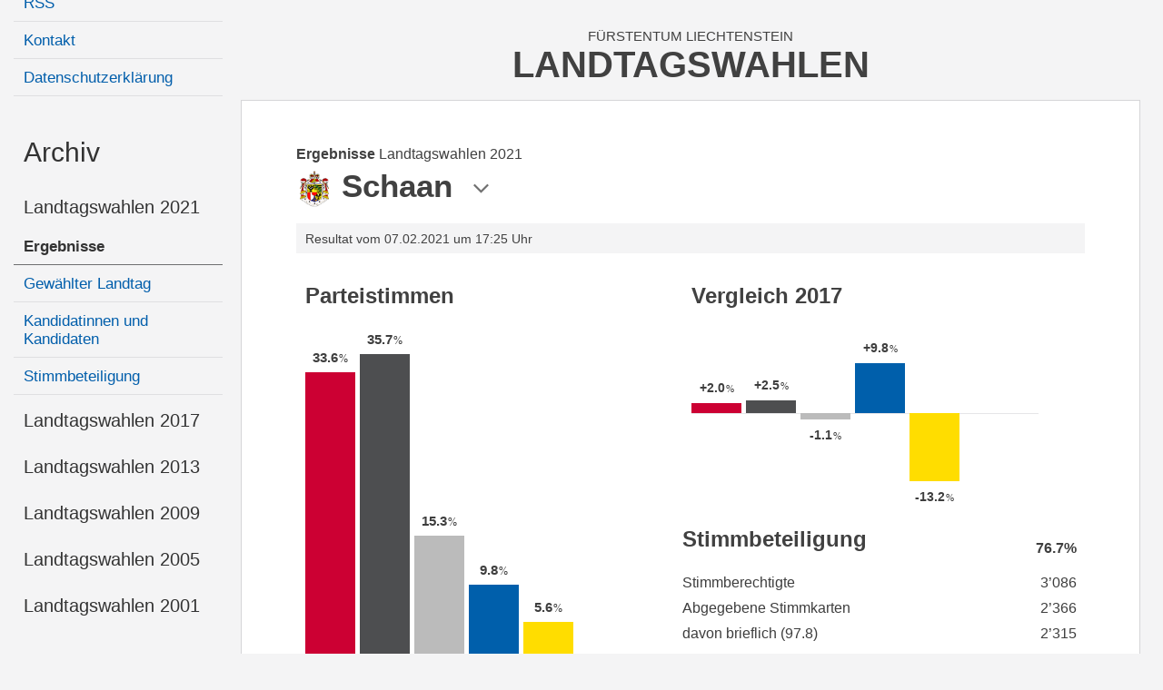

--- FILE ---
content_type: text/html; charset=utf-8
request_url: https://landtagswahlen.li/resultat/12/4
body_size: 16310
content:

<!DOCTYPE html>

<html xmlns="http://www.w3.org/1999/xhtml" lang="de">
<head><title>
	Landtagswahlen 2021 - Ergebnisse
</title><meta content="Information und Kommunikation der Regierung" lang="de" name="author" /><meta content="Landtagswahlen, Wahlen, Stimmzettel, Wahlbeteiligung, Resultate, Liechtenstein" lang="de" name="keywords" /><meta name="viewport" content="width=device-width, user-scalable=no, initial-scale=1" />
    
    <link href="/styles/cssbundle?v=6D2gR9OaOsxUdUG9HcsHGpJl6jwV9BMmoLpX2bturDA1" rel="stylesheet" />

    <link href="/styles/icomoon.css" rel="stylesheet" />

    <script src="/scripts/jsbundle?v=RAIwFOoGawQcW0qJQMXLe7Lj9NFpGaDSZkEwMwafepA1" type="text/javascript"></script>

    
    <link href="/styles/magnific.css" rel="stylesheet" />
    <link href="/cssresultate?v=HJKOwKB9hHFJYC6-Get4vTa7P_wb_EVyOdpQuBSRAr41" rel="stylesheet" />


    <!-- Matomo -->
        <script type="text/javascript">
        var _paq = window._paq = window._paq || [];
        /* tracker methods like "setCustomDimension" should be called before "trackPageView" */
        _paq.push(['disableCookies']);
        _paq.push(['trackPageView']);
        _paq.push(['enableLinkTracking']);
        (function() {
        var u="//matomo.gmg.biz/";
        _paq.push(['setTrackerUrl', u+'matomo.php']);
        _paq.push(['setSiteId', '1']);
        var d=document, g=d.createElement('script'), s=d.getElementsByTagName('script')[0];
        g.type='text/javascript'; g.async=true; g.src=u+'matomo.js'; s.parentNode.insertBefore(g,s);
        })();
        </script>
    <!-- End Matomo Code -->
</head>
<body class="body body--fixablenav body--showresults">
    <form method="post" action="./4" id="form1">
<div class="aspNetHidden">
<input type="hidden" name="__VIEWSTATE" id="__VIEWSTATE" value="/wEPDwULLTE0OTEyMjY2MTdkZNTxyOV2XwMlM2JvrstEUbK+0PNjVrChcWDPk4frMMoH" />
</div>

<div class="aspNetHidden">

	<input type="hidden" name="__VIEWSTATEGENERATOR" id="__VIEWSTATEGENERATOR" value="F3755C92" />
</div>
    <div class="page u-fullheight">
        <div class="page__inner u-vert-gradient-gray">
            <nav class="page__left">
                <div class="page__header header__left">
                    <a href="/">
                        <img class="header__logo-desktop" src="/images/ikr-logo-desk@2x.png" alt="Logo IKR" />
                    </a>
                </div>
                <div id="divNavigation" class="page__nav nav"><ul><li data-nid="0" class="item item--level1" data-level="1"><a class="item__link" href="/" name="a0">Landtagswahlen <b>2025</b></a><ul class="item__list"><li data-nid="1" class="item item--level3" data-level="3"><a class="item__link" href="/news/16" name="a1">News</a></li><li data-nid="2" class="item item--level3" data-level="3"><a class="item__link" href="/kundmachungen" name="a2">Amtliche Kundmachungen</a></li><li data-nid="3" class="item item--level3" data-level="3"><a class="item__link" href="/stimmabgabe" name="a3">Stimmabgabe</a></li><li data-nid="4" class="item item--level3 kandidaten-16" data-level="3"><a class="item__link" href="/kandidaten/16" name="a4">Übersicht der Kandidatinnen und Kandidaten</a></li><li data-nid="5" class="item item--level3" data-level="3"><a class="item__link" href="/stimmbeteiligung/16" name="a5">Stimmbeteiligung</a></li><li data-nid="6" class="item item--level3 ergebnisse-16" data-level="3"><a class="item__link" href="/resultat/16" name="a6">Ergebnisse</a></li><li data-nid="7" class="item item--level3 landtag-16" data-level="3"><a class="item__link" href="/neuerlandtag/16" name="a7">Neuer Landtag</a></li><li data-nid="8" class="item item--level3" data-level="3"><a class="item__link" href="/genderstatistik" name="a8">Wahlergebnis nach Geschlecht</a></li></ul></li><li data-nid="0" class="item item--level2" data-level="2"><a class="item__link" name="a0">Informationen</a><ul class="item__list"><li data-nid="9" class="item item--level3" data-level="3"><a class="item__link" href="/wiewaehlen" name="a9">Wie wählen?</a></li><li data-nid="10" class="item item--level3" data-level="3"><a class="item__link" href="/volksrechtegesetz" name="a10">Volksrechtegesetz</a></li><li data-nid="11" class="item item--level3" data-level="3"><a class="item__link" href="/links" name="a11">Links</a></li><li data-nid="12" class="item item--level3" data-level="3"><a class="item__link" href="/rss" name="a12">RSS</a></li><li data-nid="13" class="item item--level3" data-level="3"><a class="item__link" href="/kontakt" name="a13">Kontakt</a></li><li data-nid="14" class="item item--level3" data-level="3"><a class="item__link" href="/datenschutz" name="a14">Datenschutzerklärung</a></li></ul></li><li data-nid="0" class="item item--level1 item--archive item--selectedchild" data-level="1"><a class="item__link" href="/" name="a0">Archiv</a><ul class="item__list"><li data-nid="15" class="item item--level2 item--selectedchild" data-level="2"><a class="item__link" name="a15">Landtagswahlen 2021</a><ul class="item__list"><li data-nid="16" class="item item--level3 ergebnisse-12 item--selected" data-level="3"><a class="item__link" href="/resultat/12" name="a16">Ergebnisse</a></li><li data-nid="17" class="item item--level3 landtag-12" data-level="3"><a class="item__link" href="/neuerlandtag/12" name="a17">Gewählter Landtag</a></li><li data-nid="18" class="item item--level3 kandidaten-12" data-level="3"><a class="item__link" href="/kandidaten/12" name="a18">Kandidatinnen und Kandidaten</a></li><li data-nid="19" class="item item--level3 stimmbeteiligung-12" data-level="3"><a class="item__link" href="/stimmbeteiligung/12" name="a19">Stimmbeteiligung</a></li></ul></li><li data-nid="20" class="item item--level2" data-level="2"><a class="item__link" name="a20">Landtagswahlen 2017</a><ul class="item__list"><li data-nid="21" class="item item--level3 ergebnisse-10" data-level="3"><a class="item__link" href="/resultat/10" name="a21">Ergebnisse</a></li><li data-nid="22" class="item item--level3 landtag-10" data-level="3"><a class="item__link" href="/neuerlandtag/10" name="a22">Gewählter Landtag</a></li><li data-nid="23" class="item item--level3 kandidaten-10" data-level="3"><a class="item__link" href="/kandidaten/10" name="a23">Kandidatinnen und Kandidaten</a></li><li data-nid="24" class="item item--level3 stimmbeteiligung-10" data-level="3"><a class="item__link" href="/stimmbeteiligung/10" name="a24">Stimmbeteiligung</a></li></ul></li><li data-nid="25" class="item item--level2" data-level="2"><a class="item__link" name="a25">Landtagswahlen 2013</a><ul class="item__list"><li data-nid="26" class="item item--level3 ergebnisse-8" data-level="3"><a class="item__link" href="/resultat/8" name="a26">Ergebnisse</a></li><li data-nid="27" class="item item--level3 landtag-8" data-level="3"><a class="item__link" href="/neuerlandtag/8" name="a27">Gewählter Landtag</a></li><li data-nid="28" class="item item--level3 kandidaten-8" data-level="3"><a class="item__link" href="/kandidaten/8" name="a28">Kandidatinnen und Kandidaten</a></li><li data-nid="29" class="item item--level3 stimmbeteiligung-8" data-level="3"><a class="item__link" href="/stimmbeteiligung/8" name="a29">Stimmbeteiligung</a></li></ul></li><li data-nid="30" class="item item--level2" data-level="2"><a class="item__link" name="a30">Landtagswahlen 2009</a><ul class="item__list"><li data-nid="31" class="item item--level3 ergebnisse-7" data-level="3"><a class="item__link" href="/resultat/7" name="a31">Ergebnisse</a></li><li data-nid="32" class="item item--level3 landtag-7" data-level="3"><a class="item__link" href="/neuerlandtag/7" name="a32">Gewählter Landtag</a></li><li data-nid="33" class="item item--level3 kandidaten-7" data-level="3"><a class="item__link" href="/kandidaten/7" name="a33">Kandidatinnen und Kandidaten</a></li><li data-nid="34" class="item item--level3 stimmbeteiligung-7" data-level="3"><a class="item__link" href="/stimmbeteiligung/7" name="a34">Stimmbeteiligung</a></li></ul></li><li data-nid="35" class="item item--level2" data-level="2"><a class="item__link" name="a35">Landtagswahlen 2005</a><ul class="item__list"><li data-nid="36" class="item item--level3 ergebnisse-6" data-level="3"><a class="item__link" href="/resultat/6" name="a36">Ergebnisse</a></li><li data-nid="37" class="item item--level3 landtag-6" data-level="3"><a class="item__link" href="/neuerlandtag/6" name="a37">Gewählter Landtag</a></li><li data-nid="38" class="item item--level3 kandidaten-6" data-level="3"><a class="item__link" href="/kandidaten/6" name="a38">Kandidatinnen und Kandidaten</a></li><li data-nid="39" class="item item--level3 stimmbeteiligung-6" data-level="3"><a class="item__link" href="/stimmbeteiligung/6" name="a39">Stimmbeteiligung</a></li></ul></li><li data-nid="40" class="item item--level2" data-level="2"><a class="item__link" name="a40">Landtagswahlen 2001</a><ul class="item__list"><li data-nid="41" class="item item--level3 ergebnisse-5" data-level="3"><a class="item__link" href="/resultat/5" name="a41">Ergebnisse</a></li><li data-nid="42" class="item item--level3 landtag-5" data-level="3"><a class="item__link" href="/neuerlandtag/5" name="a42">Gewählter Landtag</a></li><li data-nid="43" class="item item--level3 kandidaten-5" data-level="3"><a class="item__link" href="/kandidaten/5" name="a43">Kandidatinnen und Kandidaten</a></li><li data-nid="44" class="item item--level3 stimmbeteiligung-5" data-level="3"><a class="item__link" href="/stimmbeteiligung/5" name="a44">Stimmbeteiligung</a></li></ul></li></ul></li></ul></div>
            </nav>
            <div class="page__right">
                <div class="page__header header__right">
                    <a href="/"><img class="header__logo-tab" src="/images/ikr-logo-desk@2x.png" alt="Logo IKR" /><img class="header__logo-mobile" src="/images/ikr-logo-mob@2x.png" alt="Logo IKR" /></a>
                    <div class="header__headline">
                        <span class="headline__country">Fürstentum Liechtenstein</span>
                        <h1 class="headline__title">Landtagswahlen</h1>
                    </div>
                    <a class="header__trigger menutrigger"><span class="menutrigger__icon icon-menu"></span><span class="menutrigger__icon icon-schliessen"></span></a>
                </div>
                <div class="page__main border">
                    
                    <div class="main__content">
                        

<div id="resultate" class="resultate resultate--district4 resultate--isnoelection resultate--isnogroup resultate--withresults">
     
    <div class="resultate__head">

        <div class="main__headline" >
            <div class="main__headlineinner">
                <h3 id="content_main__state" class="main__state"><b class="main__statenode">Ergebnisse</b> <span class="main__statetext">Landtagswahlen 2021</span></h3>
                <img class="main__heademblem" src="/images/wappen/img_wappen_liechtenstein_ohne.png" alt="Wappen Liechtenstein" /><h1 id="content_main__title" class="main__title">Schaan</h1>
                <span class="icon-pfeil-2 main__arrow"></span>
            </div>
        </div>

        
        <div class="resultate__headbar">
            <div id="content_headdate" class="resultate__headdate">Resultat vom 07.02.2021 um 17:25 Uhr</div>
            <div id="content_resultcount" class="resultate__resultcount">0 von 11 Gemeinden ausgezählt</div>
            <a href="/resultat/12/12" id="content_olcount" class="resultate__olcount"><span>Oberland</span> 6 von 6</a>
            <a href="/resultat/12/13" id="content_ulcount" class="resultate__ulcount"><span>Unterland</span> 5 von 5</a>
        </div>
    </div>

    <div class="resultate__top">
        
        <div class="resultate__row resultate__row--stimmen">
            <div class="resultate__stimmen">

<div class="boxparteistimmen bps">
    <h2 class="resultate__heading">Parteistimmen</h2>
    <div class="bps__bars bars" data-count="5">
        <div class="bars__inner">
        
                <div class="bars__barcon">
                    <div class="bars__bar" style="height:calc(94.3223237817529%);background-color:#CC0033"></div>
                    <div class="bars__percent" style="height:calc(94.3223237817529%);"><span class="bars__percentnr">33.6<span>%</span></span></div>
                    <div class="bars__labels">
                        <span class="bars__label">VU</span>
                        <span class="bars__number">11’495</span>
                    </div>
                </div>
            
                <div class="bars__barcon">
                    <div class="bars__bar" style="height:calc(100%);background-color:#4D4E50"></div>
                    <div class="bars__percent" style="height:calc(100%);"><span class="bars__percentnr">35.7<span>%</span></span></div>
                    <div class="bars__labels">
                        <span class="bars__label">FBP</span>
                        <span class="bars__number">12’187</span>
                    </div>
                </div>
            
                <div class="bars__barcon">
                    <div class="bars__bar" style="height:calc(42.9232322099478%);background-color:#BBBBBB"></div>
                    <div class="bars__percent" style="height:calc(42.9232322099478%);"><span class="bars__percentnr">15.3<span>%</span></span></div>
                    <div class="bars__labels">
                        <span class="bars__label">FL</span>
                        <span class="bars__number">5’231</span>
                    </div>
                </div>
            
                <div class="bars__barcon">
                    <div class="bars__bar" style="height:calc(27.4378960354399%);background-color:#005FAB"></div>
                    <div class="bars__percent" style="height:calc(27.4378960354399%);"><span class="bars__percentnr">9.8<span>%</span></span></div>
                    <div class="bars__labels">
                        <span class="bars__label">DPL</span>
                        <span class="bars__number">3’344</span>
                    </div>
                </div>
            
                <div class="bars__barcon">
                    <div class="bars__bar" style="height:calc(15.6956204788875%);background-color:#FFDD00"></div>
                    <div class="bars__percent" style="height:calc(15.6956204788875%);"><span class="bars__percentnr">5.6<span>%</span></span></div>
                    <div class="bars__labels">
                        <span class="bars__label">DU</span>
                        <span class="bars__number">1’913</span>
                    </div>
                </div>
            
        </div>
        <div class="bars__line50"></div>
    </div>
    
</div></div>
            <div id="content_mandate" class="resultate__mandate chart-data" data-cutout="65"></div>
            <br style="clear:both" />
        </div>
        <div class="resultate__row resultate__row--diff">
            <div class="resultate__vergleich">

<div class="bpv">
    <h2 class="resultate__heading resultate__heading--diff">Vergleich 2017</h2>
    <div class="bpv__bars" data-count="5">
        
                <div class="bpv__barcon bpv__barcon--plus">
                    <div class="bpv__bar" style="height:7.72988941069535%;background-color:#CC0033"></div>
                    <div class="bpv__percent"  style="height:7.72988941069535%"><span class="bpv__percentnr">+2.0<span>%</span></span></div>
                </div>
            
                <div class="bpv__barcon bpv__barcon--plus">
                    <div class="bpv__bar" style="height:9.33949401605817%;background-color:#4D4E50"></div>
                    <div class="bpv__percent"  style="height:9.33949401605817%"><span class="bpv__percentnr">+2.5<span>%</span></span></div>
                </div>
            
                <div class="bpv__barcon bpv__barcon--minus">
                    <div class="bpv__bar" style="height:4.13194970459021%;background-color:#BBBBBB"></div>
                    <div class="bpv__percent"  style="height:4.13194970459021%"><span class="bpv__percentnr">-1.1<span>%</span></span></div>
                </div>
            
                <div class="bpv__barcon bpv__barcon--plus">
                    <div class="bpv__bar" style="height:37.0625662778367%;background-color:#005FAB"></div>
                    <div class="bpv__percent"  style="height:37.0625662778367%"><span class="bpv__percentnr">+9.8<span>%</span></span></div>
                </div>
            
                <div class="bpv__barcon bpv__barcon--minus">
                    <div class="bpv__bar" style="height:50%;background-color:#FFDD00"></div>
                    <div class="bpv__percent"  style="height:50%"><span class="bpv__percentnr">-13.2<span>%</span></span></div>
                </div>
            
        <div class="bpv__baseline"></div>
    </div>
   
</div>
 </div>
            <div class="resultate__protokoll">

<div class="wlp">
    <table class="wlp__table">
        <colgroup>
            <col style="width:80%" />
            <col style="width:20%" />
        </colgroup>
        <thead>
        <tr>
            <th><h2 class="resultate__heading">Stimmbeteiligung</h2></th>
            <th id="content_ucProtokoll_thTT"><span>76.7%</span></th>

        </tr>
        </thead>
        <tbody>
        <tr>
            <td>Stimmberechtigte</td>
            <td id="content_ucProtokoll_tdET"><span>3’086</span></td>

        </tr>
        <tr>
            <td class="left">Abgegebene Stimmkarten</td>
            <td id="content_ucProtokoll_tdTL" class="right"><span>2’366</span></td>

        </tr>
        <tr>
            <td>davon brieflich (<span id="content_ucProtokoll_snPL">97.8</span>)</td>
            <td id="content_ucProtokoll_tdPL"><span>2’315</span></td>

        </tr>
        </tbody>
    </table>
    <a href="/wahlprotokoll.aspx?eeid=12&ukid=4" id="content_ucProtokoll_wlp__link" class="wlp__link lightbox"><img class="wlp__linkicon" src="/images/link-extern-blau.svg" alt="link icon"><b>WahlProtokoll</b> Schaan</a>
</div>
</div>
            <br style="clear:both" />
        </div>
        <div class="resultate__row resultate__lists">
            
<div>
    

<div class="kdtb kdtb--hasresults" >
    <h3 id="content_ucListen_reParties_ucKandidaten_0_h_0" class="kdtb__bar" style="background-color:#F0B2C1;"><span class="kdtb__bartext">Vaterländische Union</span><span class="kdtb__bardistrict">Gemeinde Schaan</span></h3>
    <table class="kdtb__table sortable">
        <thead>
            <tr>
                <th class="kdtb__th kdtb__pos" data-sort="int"></th>
                <th class="kdtb__th kdtb__name" data-sort="string"><span>Name</span></th>
                <th class="kdtb__th kdtb__gemeinde" data-sort="string"><span>Gemeinde</span></th>
                <th class="kdtb__th kdtb__gewaehlt" data-sort="string"><span>Gewählt</span></th>
                <th class="kdtb__th kdtb__stimmen" data-sort="int"><span>Stimmen</span></th>
            </tr>
        </thead>
        <tbody>
            
                    <tr id="content_ucListen_reParties_ucKandidaten_0_repCandidates_0_tr_0" class="kdtb__row">
	<td class="kdtb__td kdtb__pos" data-sort-value="1"><span>1</span></td>
	<td class="kdtb__td kdtb__name"><a id="content_ucListen_reParties_ucKandidaten_0_repCandidates_0_hlName_0" class="kdtb__namelink" href="/kandidat/1421/"><span>Frick</span> Walter</a></td>
	<td id="content_ucListen_reParties_ucKandidaten_0_repCandidates_0_tdgemeinde_0" class="kdtb__td kdtb__gemeinde" title="zum Resultat in Schaan"><a class="kdtb__gemeindelink" href="/resultat/12/4/">Schaan</a></td>
	<td id="content_ucListen_reParties_ucKandidaten_0_repCandidates_0_tdgewaehlt_0" class="kdtb__td kdtb__gewaehlt"><img class="kdtb__gewaehlticon" src="/images/hacken-blau.svg"><span class="kdtb__gewaehlttext">Abg. </span></td>
	<td id="content_ucListen_reParties_ucKandidaten_0_repCandidates_0_tdstimmen_0" class="kdtb__td kdtb__stimmen" data-sort-value="805"><span>805</span></td>
</tr>

                
                    <tr id="content_ucListen_reParties_ucKandidaten_0_repCandidates_0_tr_1" class="kdtb__row">
	<td class="kdtb__td kdtb__pos" data-sort-value="2"><span>2</span></td>
	<td class="kdtb__td kdtb__name"><a id="content_ucListen_reParties_ucKandidaten_0_repCandidates_0_hlName_1" class="kdtb__namelink" href="/kandidat/1423/"><span>Kaufmann</span> Manfred</a></td>
	<td id="content_ucListen_reParties_ucKandidaten_0_repCandidates_0_tdgemeinde_1" class="kdtb__td kdtb__gemeinde" title="zum Resultat in Balzers"><a class="kdtb__gemeindelink" href="/resultat/12/2/">Balzers</a></td>
	<td id="content_ucListen_reParties_ucKandidaten_0_repCandidates_0_tdgewaehlt_1" class="kdtb__td kdtb__gewaehlt"><img class="kdtb__gewaehlticon" src="/images/hacken-blau.svg"><span class="kdtb__gewaehlttext">Abg. </span></td>
	<td id="content_ucListen_reParties_ucKandidaten_0_repCandidates_0_tdstimmen_1" class="kdtb__td kdtb__stimmen" data-sort-value="793"><span>793</span></td>
</tr>

                
                    <tr id="content_ucListen_reParties_ucKandidaten_0_repCandidates_0_tr_2" class="kdtb__row">
	<td class="kdtb__td kdtb__pos" data-sort-value="3"><span>3</span></td>
	<td class="kdtb__td kdtb__name"><a id="content_ucListen_reParties_ucKandidaten_0_repCandidates_0_hlName_2" class="kdtb__namelink" href="/kandidat/1455/"><span>Bühler-Nigsch</span> Dagmar</a></td>
	<td id="content_ucListen_reParties_ucKandidaten_0_repCandidates_0_tdgemeinde_2" class="kdtb__td kdtb__gemeinde" title="zum Resultat in Triesenberg"><a class="kdtb__gemeindelink" href="/resultat/12/6/">Triesenberg</a></td>
	<td id="content_ucListen_reParties_ucKandidaten_0_repCandidates_0_tdgewaehlt_2" class="kdtb__td kdtb__gewaehlt"><img class="kdtb__gewaehlticon" src="/images/hacken-blau.svg"><span class="kdtb__gewaehlttext">Abg. </span></td>
	<td id="content_ucListen_reParties_ucKandidaten_0_repCandidates_0_tdstimmen_2" class="kdtb__td kdtb__stimmen" data-sort-value="790"><span>790</span></td>
</tr>

                
                    <tr id="content_ucListen_reParties_ucKandidaten_0_repCandidates_0_tr_3" class="kdtb__row">
	<td class="kdtb__td kdtb__pos" data-sort-value="4"><span>4</span></td>
	<td class="kdtb__td kdtb__name"><a id="content_ucListen_reParties_ucKandidaten_0_repCandidates_0_hlName_3" class="kdtb__namelink" href="/kandidat/1426/"><span>Vogt</span> Thomas</a></td>
	<td id="content_ucListen_reParties_ucKandidaten_0_repCandidates_0_tdgemeinde_3" class="kdtb__td kdtb__gemeinde" title="zum Resultat in Triesen"><a class="kdtb__gemeindelink" href="/resultat/12/5/">Triesen</a></td>
	<td id="content_ucListen_reParties_ucKandidaten_0_repCandidates_0_tdgewaehlt_3" class="kdtb__td kdtb__gewaehlt"><img class="kdtb__gewaehlticon" src="/images/hacken-blau.svg"><span class="kdtb__gewaehlttext">Abg. </span></td>
	<td id="content_ucListen_reParties_ucKandidaten_0_repCandidates_0_tdstimmen_3" class="kdtb__td kdtb__stimmen" data-sort-value="752"><span>752</span></td>
</tr>

                
                    <tr id="content_ucListen_reParties_ucKandidaten_0_repCandidates_0_tr_4" class="kdtb__row">
	<td class="kdtb__td kdtb__pos" data-sort-value="5"><span>5</span></td>
	<td class="kdtb__td kdtb__name"><a id="content_ucListen_reParties_ucKandidaten_0_repCandidates_0_hlName_4" class="kdtb__namelink" href="/kandidat/1422/"><span>Hilti-Saleem</span> Gabriela</a></td>
	<td id="content_ucListen_reParties_ucKandidaten_0_repCandidates_0_tdgemeinde_4" class="kdtb__td kdtb__gemeinde" title="zum Resultat in Schaan"><a class="kdtb__gemeindelink" href="/resultat/12/4/">Schaan</a></td>
	<td id="content_ucListen_reParties_ucKandidaten_0_repCandidates_0_tdgewaehlt_4" class="kdtb__td kdtb__gewaehlt"></td>
	<td id="content_ucListen_reParties_ucKandidaten_0_repCandidates_0_tdstimmen_4" class="kdtb__td kdtb__stimmen" data-sort-value="714"><span>714</span></td>
</tr>

                
                    <tr id="content_ucListen_reParties_ucKandidaten_0_repCandidates_0_tr_5" class="kdtb__row">
	<td class="kdtb__td kdtb__pos" data-sort-value="6"><span>6</span></td>
	<td class="kdtb__td kdtb__name"><a id="content_ucListen_reParties_ucKandidaten_0_repCandidates_0_hlName_5" class="kdtb__namelink" href="/kandidat/1425/"><span>Vogt</span> Günter</a></td>
	<td id="content_ucListen_reParties_ucKandidaten_0_repCandidates_0_tdgemeinde_5" class="kdtb__td kdtb__gemeinde" title="zum Resultat in Balzers"><a class="kdtb__gemeindelink" href="/resultat/12/2/">Balzers</a></td>
	<td id="content_ucListen_reParties_ucKandidaten_0_repCandidates_0_tdgewaehlt_5" class="kdtb__td kdtb__gewaehlt"><img class="kdtb__gewaehlticon" src="/images/hacken-blau.svg"><span class="kdtb__gewaehlttext">Abg. </span></td>
	<td id="content_ucListen_reParties_ucKandidaten_0_repCandidates_0_tdstimmen_5" class="kdtb__td kdtb__stimmen" data-sort-value="670"><span>670</span></td>
</tr>

                
                    <tr id="content_ucListen_reParties_ucKandidaten_0_repCandidates_0_tr_6" class="kdtb__row">
	<td class="kdtb__td kdtb__pos" data-sort-value="7"><span>7</span></td>
	<td class="kdtb__td kdtb__name"><a id="content_ucListen_reParties_ucKandidaten_0_repCandidates_0_hlName_6" class="kdtb__namelink" href="/kandidat/1420/"><span>Beck</span> Rainer</a></td>
	<td id="content_ucListen_reParties_ucKandidaten_0_repCandidates_0_tdgemeinde_6" class="kdtb__td kdtb__gemeinde" title="zum Resultat in Planken"><a class="kdtb__gemeindelink" href="/resultat/12/3/">Planken</a></td>
	<td id="content_ucListen_reParties_ucKandidaten_0_repCandidates_0_tdgewaehlt_6" class="kdtb__td kdtb__gewaehlt"></td>
	<td id="content_ucListen_reParties_ucKandidaten_0_repCandidates_0_tdstimmen_6" class="kdtb__td kdtb__stimmen" data-sort-value="664"><span>664</span></td>
</tr>

                
                    <tr id="content_ucListen_reParties_ucKandidaten_0_repCandidates_0_tr_7" class="kdtb__row">
	<td class="kdtb__td kdtb__pos" data-sort-value="8"><span>8</span></td>
	<td class="kdtb__td kdtb__name"><a id="content_ucListen_reParties_ucKandidaten_0_repCandidates_0_hlName_7" class="kdtb__namelink" href="/kandidat/1454/"><span>Baur</span> Georges</a></td>
	<td id="content_ucListen_reParties_ucKandidaten_0_repCandidates_0_tdgemeinde_7" class="kdtb__td kdtb__gemeinde" title="zum Resultat in Schaan"><a class="kdtb__gemeindelink" href="/resultat/12/4/">Schaan</a></td>
	<td id="content_ucListen_reParties_ucKandidaten_0_repCandidates_0_tdgewaehlt_7" class="kdtb__td kdtb__gewaehlt"></td>
	<td id="content_ucListen_reParties_ucKandidaten_0_repCandidates_0_tdstimmen_7" class="kdtb__td kdtb__stimmen" data-sort-value="663"><span>663</span></td>
</tr>

                
                    <tr id="content_ucListen_reParties_ucKandidaten_0_repCandidates_0_tr_8" class="kdtb__row">
	<td class="kdtb__td kdtb__pos" data-sort-value="9"><span>9</span></td>
	<td class="kdtb__td kdtb__name"><a id="content_ucListen_reParties_ucKandidaten_0_repCandidates_0_hlName_8" class="kdtb__namelink" href="/kandidat/1424/"><span>Schädler</span> Philip</a></td>
	<td id="content_ucListen_reParties_ucKandidaten_0_repCandidates_0_tdgemeinde_8" class="kdtb__td kdtb__gemeinde" title="zum Resultat in Vaduz"><a class="kdtb__gemeindelink" href="/resultat/12/1/">Vaduz</a></td>
	<td id="content_ucListen_reParties_ucKandidaten_0_repCandidates_0_tdgewaehlt_8" class="kdtb__td kdtb__gewaehlt"><img class="kdtb__gewaehlticon" src="/images/hacken-blau.svg"><span class="kdtb__gewaehlttext">Stv. </span></td>
	<td id="content_ucListen_reParties_ucKandidaten_0_repCandidates_0_tdstimmen_8" class="kdtb__td kdtb__stimmen" data-sort-value="649"><span>649</span></td>
</tr>

                
                    <tr id="content_ucListen_reParties_ucKandidaten_0_repCandidates_0_tr_9" class="kdtb__row">
	<td class="kdtb__td kdtb__pos" data-sort-value="10"><span>10</span></td>
	<td class="kdtb__td kdtb__name"><a id="content_ucListen_reParties_ucKandidaten_0_repCandidates_0_hlName_9" class="kdtb__namelink" href="/kandidat/1460/"><span>Heidegger</span> Norma</a></td>
	<td id="content_ucListen_reParties_ucKandidaten_0_repCandidates_0_tdgemeinde_9" class="kdtb__td kdtb__gemeinde" title="zum Resultat in Triesen"><a class="kdtb__gemeindelink" href="/resultat/12/5/">Triesen</a></td>
	<td id="content_ucListen_reParties_ucKandidaten_0_repCandidates_0_tdgewaehlt_9" class="kdtb__td kdtb__gewaehlt"><img class="kdtb__gewaehlticon" src="/images/hacken-blau.svg"><span class="kdtb__gewaehlttext">Abg. </span></td>
	<td id="content_ucListen_reParties_ucKandidaten_0_repCandidates_0_tdstimmen_9" class="kdtb__td kdtb__stimmen" data-sort-value="646"><span>646</span></td>
</tr>

                
                    <tr id="content_ucListen_reParties_ucKandidaten_0_repCandidates_0_tr_10" class="kdtb__row">
	<td class="kdtb__td kdtb__pos" data-sort-value="11"><span>11</span></td>
	<td class="kdtb__td kdtb__name"><a id="content_ucListen_reParties_ucKandidaten_0_repCandidates_0_hlName_10" class="kdtb__namelink" href="/kandidat/1457/"><span>Frommelt</span> Etienne</a></td>
	<td id="content_ucListen_reParties_ucKandidaten_0_repCandidates_0_tdgemeinde_10" class="kdtb__td kdtb__gemeinde" title="zum Resultat in Vaduz"><a class="kdtb__gemeindelink" href="/resultat/12/1/">Vaduz</a></td>
	<td id="content_ucListen_reParties_ucKandidaten_0_repCandidates_0_tdgewaehlt_10" class="kdtb__td kdtb__gewaehlt"></td>
	<td id="content_ucListen_reParties_ucKandidaten_0_repCandidates_0_tdstimmen_10" class="kdtb__td kdtb__stimmen" data-sort-value="643"><span>643</span></td>
</tr>

                
                    <tr id="content_ucListen_reParties_ucKandidaten_0_repCandidates_0_tr_11" class="kdtb__row">
	<td class="kdtb__td kdtb__pos" data-sort-value="12"><span>12</span></td>
	<td class="kdtb__td kdtb__name"><a id="content_ucListen_reParties_ucKandidaten_0_repCandidates_0_hlName_11" class="kdtb__namelink" href="/kandidat/1459/"><span>Gstöhl</span> Markus</a></td>
	<td id="content_ucListen_reParties_ucKandidaten_0_repCandidates_0_tdgemeinde_11" class="kdtb__td kdtb__gemeinde" title="zum Resultat in "><a class="kdtb__gemeindelink" href="/resultat/12/0/">Triesen </a></td>
	<td id="content_ucListen_reParties_ucKandidaten_0_repCandidates_0_tdgewaehlt_11" class="kdtb__td kdtb__gewaehlt"><img class="kdtb__gewaehlticon" src="/images/hacken-blau.svg"><span class="kdtb__gewaehlttext">Stv. </span></td>
	<td id="content_ucListen_reParties_ucKandidaten_0_repCandidates_0_tdstimmen_11" class="kdtb__td kdtb__stimmen" data-sort-value="638"><span>638</span></td>
</tr>

                
                    <tr id="content_ucListen_reParties_ucKandidaten_0_repCandidates_0_tr_12" class="kdtb__row">
	<td class="kdtb__td kdtb__pos" data-sort-value="13"><span>13</span></td>
	<td class="kdtb__td kdtb__name"><a id="content_ucListen_reParties_ucKandidaten_0_repCandidates_0_hlName_12" class="kdtb__namelink" href="/kandidat/1456/"><span>Feger-Risch</span> Roswitha</a></td>
	<td id="content_ucListen_reParties_ucKandidaten_0_repCandidates_0_tdgemeinde_12" class="kdtb__td kdtb__gemeinde" title="zum Resultat in Vaduz"><a class="kdtb__gemeindelink" href="/resultat/12/1/">Vaduz</a></td>
	<td id="content_ucListen_reParties_ucKandidaten_0_repCandidates_0_tdgewaehlt_12" class="kdtb__td kdtb__gewaehlt"></td>
	<td id="content_ucListen_reParties_ucKandidaten_0_repCandidates_0_tdstimmen_12" class="kdtb__td kdtb__stimmen" data-sort-value="624"><span>624</span></td>
</tr>

                
                    <tr id="content_ucListen_reParties_ucKandidaten_0_repCandidates_0_tr_13" class="kdtb__row">
	<td class="kdtb__td kdtb__pos" data-sort-value="14"><span>14</span></td>
	<td class="kdtb__td kdtb__name"><a id="content_ucListen_reParties_ucKandidaten_0_repCandidates_0_hlName_13" class="kdtb__namelink" href="/kandidat/1458/"><span>Frommelt</span> Otto C.</a></td>
	<td id="content_ucListen_reParties_ucKandidaten_0_repCandidates_0_tdgemeinde_13" class="kdtb__td kdtb__gemeinde" title="zum Resultat in Planken"><a class="kdtb__gemeindelink" href="/resultat/12/3/">Planken</a></td>
	<td id="content_ucListen_reParties_ucKandidaten_0_repCandidates_0_tdgewaehlt_13" class="kdtb__td kdtb__gewaehlt"></td>
	<td id="content_ucListen_reParties_ucKandidaten_0_repCandidates_0_tdstimmen_13" class="kdtb__td kdtb__stimmen" data-sort-value="595"><span>595</span></td>
</tr>

                
        </tbody>
    </table>
    <table class="kdtb__table kdtb__table--total">
        <colgroup>
            <col style="width:auto" />
            <col style="width:8rem" />
        </colgroup>
        <tr>
            <td id="content_ucListen_reParties_ucKandidaten_0_tdsubname_0" class="kdtb__td kdtb__subname"><span>Total VU Kandidatenstimmen Schaan</span></td>

            <td id="content_ucListen_reParties_ucKandidaten_0_tdsubtotal_0" class="kdtb__td kdtb__total"><span>9’646</span></td>

        </tr>
    </table>
</div>
    

<div class="psthk ">
    <table class="psthk__table">
    <colgroup>
        <col style="width:auto" />
        <col style="width:20%" />
    </colgroup>
    
    <tr class="psthk__row">
        <td class="phstk__td phstk__rowleft"><span class="phstk__rowtext" style="border-left:solid 0.5rem #CC0033;">...von 279 (37.2%) unveränderten VU-Stimmzetteln</span></td>
        <td class="phstk__td phstk__rowright"><span class="phstk__rowvotes">3’906</span></td>
    </tr>
    
    <tr class="psthk__row">
        <td class="phstk__td phstk__rowleft"><span class="phstk__rowtext" style="border-left:solid 0.5rem #CC0033;">...von 470 (62.8%) veränderten VU-Stimmzetteln</span></td>
        <td class="phstk__td phstk__rowright"><span class="phstk__rowvotes">4’496</span></td>
    </tr>
    
    <tr class="psthk__row">
        <td class="phstk__td phstk__rowleft"><span class="phstk__rowtext" style="border-left:solid 0.5rem #4D4E50;">...von 561 veränderten FBP-Stimmzetteln</span></td>
        <td class="phstk__td phstk__rowright"><span class="phstk__rowvotes">632</span></td>
    </tr>
    
    <tr class="psthk__row">
        <td class="phstk__td phstk__rowleft"><span class="phstk__rowtext" style="border-left:solid 0.5rem #BBBBBB;">...von 215 veränderten FL-Stimmzetteln</span></td>
        <td class="phstk__td phstk__rowright"><span class="phstk__rowvotes">304</span></td>
    </tr>
    
    <tr class="psthk__row">
        <td class="phstk__td phstk__rowleft"><span class="phstk__rowtext" style="border-left:solid 0.5rem #005FAB;">...von 148 veränderten DPL-Stimmzetteln</span></td>
        <td class="phstk__td phstk__rowright"><span class="phstk__rowvotes">176</span></td>
    </tr>
    
    <tr class="psthk__row">
        <td class="phstk__td phstk__rowleft"><span class="phstk__rowtext" style="border-left:solid 0.5rem #FFDD00;">...von 72 veränderten DU-Stimmzetteln</span></td>
        <td class="phstk__td phstk__rowright"><span class="phstk__rowvotes">132</span></td>
    </tr>
    
    <tr class="psthk__subtotalrow">
        <td class="phstk__td phstk__subtotalleft"><span>VU-Zusatzstimmen Schaan</span></td>
        <td id="content_ucListen_reParties_ucStimmenherkunft_0_tdAdditional_0" class="phstk__td phstk__subtotalright"><span>1’849</span></td>

    </tr>
    <tr class="psthk__totalrow">
        <td id="content_ucListen_reParties_ucStimmenherkunft_0_tdTotalLeft_0" class="phstk__td psthk__totalleft" style="background-color:#F0B2C1;"><span><b>Total VU-Parteistimmen Schaan</b></span></td>

        <td id="content_ucListen_reParties_ucStimmenherkunft_0_tdTotal_0" class="phstk__td psthk__totalright" style="background-color:#F0B2C1;"><span>11’495</span></td>

    </tr>
    </table>
</div>
</div>

<div>
    

<div class="kdtb kdtb--hasresults" >
    <h3 id="content_ucListen_reParties_ucKandidaten_1_h_1" class="kdtb__bar" style="background-color:#D8D8D8;"><span class="kdtb__bartext">Fortschrittliche Bürgerpartei</span><span class="kdtb__bardistrict">Gemeinde Schaan</span></h3>
    <table class="kdtb__table sortable">
        <thead>
            <tr>
                <th class="kdtb__th kdtb__pos" data-sort="int"></th>
                <th class="kdtb__th kdtb__name" data-sort="string"><span>Name</span></th>
                <th class="kdtb__th kdtb__gemeinde" data-sort="string"><span>Gemeinde</span></th>
                <th class="kdtb__th kdtb__gewaehlt" data-sort="string"><span>Gewählt</span></th>
                <th class="kdtb__th kdtb__stimmen" data-sort="int"><span>Stimmen</span></th>
            </tr>
        </thead>
        <tbody>
            
                    <tr id="content_ucListen_reParties_ucKandidaten_1_repCandidates_1_tr_0" class="kdtb__row">
	<td class="kdtb__td kdtb__pos" data-sort-value="1"><span>1</span></td>
	<td class="kdtb__td kdtb__name"><a id="content_ucListen_reParties_ucKandidaten_1_repCandidates_1_hlName_0" class="kdtb__namelink" href="/kandidat/1419/"><span>Seger</span> Daniel</a></td>
	<td id="content_ucListen_reParties_ucKandidaten_1_repCandidates_1_tdgemeinde_0" class="kdtb__td kdtb__gemeinde" title="zum Resultat in Schaan"><a class="kdtb__gemeindelink" href="/resultat/12/4/">Schaan</a></td>
	<td id="content_ucListen_reParties_ucKandidaten_1_repCandidates_1_tdgewaehlt_0" class="kdtb__td kdtb__gewaehlt"><img class="kdtb__gewaehlticon" src="/images/hacken-blau.svg"><span class="kdtb__gewaehlttext">Abg. </span></td>
	<td id="content_ucListen_reParties_ucKandidaten_1_repCandidates_1_tdstimmen_0" class="kdtb__td kdtb__stimmen" data-sort-value="914"><span>914</span></td>
</tr>

                
                    <tr id="content_ucListen_reParties_ucKandidaten_1_repCandidates_1_tr_1" class="kdtb__row">
	<td class="kdtb__td kdtb__pos" data-sort-value="2"><span>2</span></td>
	<td class="kdtb__td kdtb__name"><a id="content_ucListen_reParties_ucKandidaten_1_repCandidates_1_hlName_1" class="kdtb__namelink" href="/kandidat/1450/"><span>Quaderer</span> Sascha</a></td>
	<td id="content_ucListen_reParties_ucKandidaten_1_repCandidates_1_tdgemeinde_1" class="kdtb__td kdtb__gemeinde" title="zum Resultat in Planken"><a class="kdtb__gemeindelink" href="/resultat/12/3/">Planken</a></td>
	<td id="content_ucListen_reParties_ucKandidaten_1_repCandidates_1_tdgewaehlt_1" class="kdtb__td kdtb__gewaehlt"><img class="kdtb__gewaehlticon" src="/images/hacken-blau.svg"><span class="kdtb__gewaehlttext">Abg. </span></td>
	<td id="content_ucListen_reParties_ucKandidaten_1_repCandidates_1_tdstimmen_1" class="kdtb__td kdtb__stimmen" data-sort-value="845"><span>845</span></td>
</tr>

                
                    <tr id="content_ucListen_reParties_ucKandidaten_1_repCandidates_1_tr_2" class="kdtb__row">
	<td class="kdtb__td kdtb__pos" data-sort-value="3"><span>3</span></td>
	<td class="kdtb__td kdtb__name"><a id="content_ucListen_reParties_ucKandidaten_1_repCandidates_1_hlName_2" class="kdtb__namelink" href="/kandidat/1451/"><span>Schädler</span> Sebastian</a></td>
	<td id="content_ucListen_reParties_ucKandidaten_1_repCandidates_1_tdgemeinde_2" class="kdtb__td kdtb__gemeinde" title="zum Resultat in Triesenberg"><a class="kdtb__gemeindelink" href="/resultat/12/6/">Triesenberg</a></td>
	<td id="content_ucListen_reParties_ucKandidaten_1_repCandidates_1_tdgewaehlt_2" class="kdtb__td kdtb__gewaehlt"><img class="kdtb__gewaehlticon" src="/images/hacken-blau.svg"><span class="kdtb__gewaehlttext">Abg. </span></td>
	<td id="content_ucListen_reParties_ucKandidaten_1_repCandidates_1_tdstimmen_2" class="kdtb__td kdtb__stimmen" data-sort-value="821"><span>821</span></td>
</tr>

                
                    <tr id="content_ucListen_reParties_ucKandidaten_1_repCandidates_1_tr_3" class="kdtb__row">
	<td class="kdtb__td kdtb__pos" data-sort-value="4"><span>4</span></td>
	<td class="kdtb__td kdtb__name"><a id="content_ucListen_reParties_ucKandidaten_1_repCandidates_1_hlName_3" class="kdtb__namelink" href="/kandidat/1415/"><span>Frick</span> Albert</a></td>
	<td id="content_ucListen_reParties_ucKandidaten_1_repCandidates_1_tdgemeinde_3" class="kdtb__td kdtb__gemeinde" title="zum Resultat in Schaan"><a class="kdtb__gemeindelink" href="/resultat/12/4/">Schaan</a></td>
	<td id="content_ucListen_reParties_ucKandidaten_1_repCandidates_1_tdgewaehlt_3" class="kdtb__td kdtb__gewaehlt"><img class="kdtb__gewaehlticon" src="/images/hacken-blau.svg"><span class="kdtb__gewaehlttext">Abg. </span></td>
	<td id="content_ucListen_reParties_ucKandidaten_1_repCandidates_1_tdstimmen_3" class="kdtb__td kdtb__stimmen" data-sort-value="808"><span>808</span></td>
</tr>

                
                    <tr id="content_ucListen_reParties_ucKandidaten_1_repCandidates_1_tr_4" class="kdtb__row">
	<td class="kdtb__td kdtb__pos" data-sort-value="5"><span>5</span></td>
	<td class="kdtb__td kdtb__name"><a id="content_ucListen_reParties_ucKandidaten_1_repCandidates_1_hlName_4" class="kdtb__namelink" href="/kandidat/1452/"><span>Vogelsang</span> Nadine</a></td>
	<td id="content_ucListen_reParties_ucKandidaten_1_repCandidates_1_tdgemeinde_4" class="kdtb__td kdtb__gemeinde" title="zum Resultat in Schaan"><a class="kdtb__gemeindelink" href="/resultat/12/4/">Schaan</a></td>
	<td id="content_ucListen_reParties_ucKandidaten_1_repCandidates_1_tdgewaehlt_4" class="kdtb__td kdtb__gewaehlt"><img class="kdtb__gewaehlticon" src="/images/hacken-blau.svg"><span class="kdtb__gewaehlttext">Stv. </span></td>
	<td id="content_ucListen_reParties_ucKandidaten_1_repCandidates_1_tdstimmen_4" class="kdtb__td kdtb__stimmen" data-sort-value="796"><span>796</span></td>
</tr>

                
                    <tr id="content_ucListen_reParties_ucKandidaten_1_repCandidates_1_tr_5" class="kdtb__row">
	<td class="kdtb__td kdtb__pos" data-sort-value="6"><span>6</span></td>
	<td class="kdtb__td kdtb__name"><a id="content_ucListen_reParties_ucKandidaten_1_repCandidates_1_hlName_5" class="kdtb__namelink" href="/kandidat/1416/"><span>Lampert</span> Wendelin</a></td>
	<td id="content_ucListen_reParties_ucKandidaten_1_repCandidates_1_tdgemeinde_5" class="kdtb__td kdtb__gemeinde" title="zum Resultat in Triesenberg"><a class="kdtb__gemeindelink" href="/resultat/12/6/">Triesenberg</a></td>
	<td id="content_ucListen_reParties_ucKandidaten_1_repCandidates_1_tdgewaehlt_5" class="kdtb__td kdtb__gewaehlt"><img class="kdtb__gewaehlticon" src="/images/hacken-blau.svg"><span class="kdtb__gewaehlttext">Abg. </span></td>
	<td id="content_ucListen_reParties_ucKandidaten_1_repCandidates_1_tdstimmen_5" class="kdtb__td kdtb__stimmen" data-sort-value="781"><span>781</span></td>
</tr>

                
                    <tr id="content_ucListen_reParties_ucKandidaten_1_repCandidates_1_tr_6" class="kdtb__row">
	<td class="kdtb__td kdtb__pos" data-sort-value="7"><span>7</span></td>
	<td class="kdtb__td kdtb__name"><a id="content_ucListen_reParties_ucKandidaten_1_repCandidates_1_hlName_6" class="kdtb__namelink" href="/kandidat/1418/"><span>Petzold-Mähr</span> Bettina</a></td>
	<td id="content_ucListen_reParties_ucKandidaten_1_repCandidates_1_tdgemeinde_6" class="kdtb__td kdtb__gemeinde" title="zum Resultat in Planken"><a class="kdtb__gemeindelink" href="/resultat/12/3/">Planken</a></td>
	<td id="content_ucListen_reParties_ucKandidaten_1_repCandidates_1_tdgewaehlt_6" class="kdtb__td kdtb__gewaehlt"><img class="kdtb__gewaehlticon" src="/images/hacken-blau.svg"><span class="kdtb__gewaehlttext">Abg. </span></td>
	<td id="content_ucListen_reParties_ucKandidaten_1_repCandidates_1_tdstimmen_6" class="kdtb__td kdtb__stimmen" data-sort-value="746"><span>746</span></td>
</tr>

                
                    <tr id="content_ucListen_reParties_ucKandidaten_1_repCandidates_1_tr_7" class="kdtb__row">
	<td class="kdtb__td kdtb__pos" data-sort-value="8"><span>8</span></td>
	<td class="kdtb__td kdtb__name"><a id="content_ucListen_reParties_ucKandidaten_1_repCandidates_1_hlName_7" class="kdtb__namelink" href="/kandidat/1449/"><span>Kindle</span> Elke</a></td>
	<td id="content_ucListen_reParties_ucKandidaten_1_repCandidates_1_tdgemeinde_7" class="kdtb__td kdtb__gemeinde" title="zum Resultat in Triesen"><a class="kdtb__gemeindelink" href="/resultat/12/5/">Triesen</a></td>
	<td id="content_ucListen_reParties_ucKandidaten_1_repCandidates_1_tdgewaehlt_7" class="kdtb__td kdtb__gewaehlt"><img class="kdtb__gewaehlticon" src="/images/hacken-blau.svg"><span class="kdtb__gewaehlttext">Stv. </span></td>
	<td id="content_ucListen_reParties_ucKandidaten_1_repCandidates_1_tdstimmen_7" class="kdtb__td kdtb__stimmen" data-sort-value="740"><span>740</span></td>
</tr>

                
                    <tr id="content_ucListen_reParties_ucKandidaten_1_repCandidates_1_tr_8" class="kdtb__row">
	<td class="kdtb__td kdtb__pos" data-sort-value="9"><span>9</span></td>
	<td class="kdtb__td kdtb__name"><a id="content_ucListen_reParties_ucKandidaten_1_repCandidates_1_hlName_8" class="kdtb__namelink" href="/kandidat/1417/"><span>Ospelt</span> Daniel</a></td>
	<td id="content_ucListen_reParties_ucKandidaten_1_repCandidates_1_tdgemeinde_8" class="kdtb__td kdtb__gemeinde" title="zum Resultat in Vaduz"><a class="kdtb__gemeindelink" href="/resultat/12/1/">Vaduz</a></td>
	<td id="content_ucListen_reParties_ucKandidaten_1_repCandidates_1_tdgewaehlt_8" class="kdtb__td kdtb__gewaehlt"></td>
	<td id="content_ucListen_reParties_ucKandidaten_1_repCandidates_1_tdstimmen_8" class="kdtb__td kdtb__stimmen" data-sort-value="681"><span>681</span></td>
</tr>

                
                    <tr id="content_ucListen_reParties_ucKandidaten_1_repCandidates_1_tr_9" class="kdtb__row">
	<td class="kdtb__td kdtb__pos" data-sort-value="10"><span>10</span></td>
	<td class="kdtb__td kdtb__name"><a id="content_ucListen_reParties_ucKandidaten_1_repCandidates_1_hlName_9" class="kdtb__namelink" href="/kandidat/1448/"><span>Heutschi-Rhomberg</span> Andrea</a></td>
	<td id="content_ucListen_reParties_ucKandidaten_1_repCandidates_1_tdgemeinde_9" class="kdtb__td kdtb__gemeinde" title="zum Resultat in Schaan"><a class="kdtb__gemeindelink" href="/resultat/12/4/">Schaan</a></td>
	<td id="content_ucListen_reParties_ucKandidaten_1_repCandidates_1_tdgewaehlt_9" class="kdtb__td kdtb__gewaehlt"></td>
	<td id="content_ucListen_reParties_ucKandidaten_1_repCandidates_1_tdstimmen_9" class="kdtb__td kdtb__stimmen" data-sort-value="657"><span>657</span></td>
</tr>

                
                    <tr id="content_ucListen_reParties_ucKandidaten_1_repCandidates_1_tr_10" class="kdtb__row">
	<td class="kdtb__td kdtb__pos" data-sort-value="11"><span>11</span></td>
	<td class="kdtb__td kdtb__name"><a id="content_ucListen_reParties_ucKandidaten_1_repCandidates_1_hlName_10" class="kdtb__namelink" href="/kandidat/1453/"><span>Wille</span> Damian</a></td>
	<td id="content_ucListen_reParties_ucKandidaten_1_repCandidates_1_tdgemeinde_10" class="kdtb__td kdtb__gemeinde" title="zum Resultat in Vaduz"><a class="kdtb__gemeindelink" href="/resultat/12/1/">Vaduz</a></td>
	<td id="content_ucListen_reParties_ucKandidaten_1_repCandidates_1_tdgewaehlt_10" class="kdtb__td kdtb__gewaehlt"></td>
	<td id="content_ucListen_reParties_ucKandidaten_1_repCandidates_1_tdstimmen_10" class="kdtb__td kdtb__stimmen" data-sort-value="640"><span>640</span></td>
</tr>

                
                    <tr id="content_ucListen_reParties_ucKandidaten_1_repCandidates_1_tr_11" class="kdtb__row">
	<td class="kdtb__td kdtb__pos" data-sort-value="12"><span>12</span></td>
	<td class="kdtb__td kdtb__name"><a id="content_ucListen_reParties_ucKandidaten_1_repCandidates_1_hlName_11" class="kdtb__namelink" href="/kandidat/1447/"><span>Bechter</span> Eva-Maria</a></td>
	<td id="content_ucListen_reParties_ucKandidaten_1_repCandidates_1_tdgemeinde_11" class="kdtb__td kdtb__gemeinde" title="zum Resultat in Triesen"><a class="kdtb__gemeindelink" href="/resultat/12/5/">Triesen</a></td>
	<td id="content_ucListen_reParties_ucKandidaten_1_repCandidates_1_tdgewaehlt_11" class="kdtb__td kdtb__gewaehlt"></td>
	<td id="content_ucListen_reParties_ucKandidaten_1_repCandidates_1_tdstimmen_11" class="kdtb__td kdtb__stimmen" data-sort-value="624"><span>624</span></td>
</tr>

                
        </tbody>
    </table>
    <table class="kdtb__table kdtb__table--total">
        <colgroup>
            <col style="width:auto" />
            <col style="width:8rem" />
        </colgroup>
        <tr>
            <td id="content_ucListen_reParties_ucKandidaten_1_tdsubname_1" class="kdtb__td kdtb__subname"><span>Total FBP Kandidatenstimmen Schaan</span></td>

            <td id="content_ucListen_reParties_ucKandidaten_1_tdsubtotal_1" class="kdtb__td kdtb__total"><span>9’053</span></td>

        </tr>
    </table>
</div>
    

<div class="psthk ">
    <table class="psthk__table">
    <colgroup>
        <col style="width:auto" />
        <col style="width:20%" />
    </colgroup>
    
    <tr class="psthk__row">
        <td class="phstk__td phstk__rowleft"><span class="phstk__rowtext" style="border-left:solid 0.5rem #4D4E50;">...von 266 (32.2%) unveränderten FBP-Stimmzetteln</span></td>
        <td class="phstk__td phstk__rowright"><span class="phstk__rowvotes">3’192</span></td>
    </tr>
    
    <tr class="psthk__row">
        <td class="phstk__td phstk__rowleft"><span class="phstk__rowtext" style="border-left:solid 0.5rem #4D4E50;">...von 561 (67.8%) veränderten FBP-Stimmzetteln</span></td>
        <td class="phstk__td phstk__rowright"><span class="phstk__rowvotes">4’769</span></td>
    </tr>
    
    <tr class="psthk__row">
        <td class="phstk__td phstk__rowleft"><span class="phstk__rowtext" style="border-left:solid 0.5rem #CC0033;">...von 470 veränderten VU-Stimmzetteln</span></td>
        <td class="phstk__td phstk__rowright"><span class="phstk__rowvotes">548</span></td>
    </tr>
    
    <tr class="psthk__row">
        <td class="phstk__td phstk__rowleft"><span class="phstk__rowtext" style="border-left:solid 0.5rem #BBBBBB;">...von 215 veränderten FL-Stimmzetteln</span></td>
        <td class="phstk__td phstk__rowright"><span class="phstk__rowvotes">285</span></td>
    </tr>
    
    <tr class="psthk__row">
        <td class="phstk__td phstk__rowleft"><span class="phstk__rowtext" style="border-left:solid 0.5rem #005FAB;">...von 148 veränderten DPL-Stimmzetteln</span></td>
        <td class="phstk__td phstk__rowright"><span class="phstk__rowvotes">155</span></td>
    </tr>
    
    <tr class="psthk__row">
        <td class="phstk__td phstk__rowleft"><span class="phstk__rowtext" style="border-left:solid 0.5rem #FFDD00;">...von 72 veränderten DU-Stimmzetteln</span></td>
        <td class="phstk__td phstk__rowright"><span class="phstk__rowvotes">104</span></td>
    </tr>
    
    <tr class="psthk__subtotalrow">
        <td class="phstk__td phstk__subtotalleft"><span>FBP-Zusatzstimmen Schaan</span></td>
        <td id="content_ucListen_reParties_ucStimmenherkunft_1_tdAdditional_1" class="phstk__td phstk__subtotalright"><span>3’134</span></td>

    </tr>
    <tr class="psthk__totalrow">
        <td id="content_ucListen_reParties_ucStimmenherkunft_1_tdTotalLeft_1" class="phstk__td psthk__totalleft" style="background-color:#D8D8D8;"><span><b>Total FBP-Parteistimmen Schaan</b></span></td>

        <td id="content_ucListen_reParties_ucStimmenherkunft_1_tdTotal_1" class="phstk__td psthk__totalright" style="background-color:#D8D8D8;"><span>12’187</span></td>

    </tr>
    </table>
</div>
</div>

<div>
    

<div class="kdtb kdtb--hasresults" >
    <h3 id="content_ucListen_reParties_ucKandidaten_2_h_2" class="kdtb__bar" style="background-color:#EAEAEA;"><span class="kdtb__bartext">Freie Liste</span><span class="kdtb__bardistrict">Gemeinde Schaan</span></h3>
    <table class="kdtb__table sortable">
        <thead>
            <tr>
                <th class="kdtb__th kdtb__pos" data-sort="int"></th>
                <th class="kdtb__th kdtb__name" data-sort="string"><span>Name</span></th>
                <th class="kdtb__th kdtb__gemeinde" data-sort="string"><span>Gemeinde</span></th>
                <th class="kdtb__th kdtb__gewaehlt" data-sort="string"><span>Gewählt</span></th>
                <th class="kdtb__th kdtb__stimmen" data-sort="int"><span>Stimmen</span></th>
            </tr>
        </thead>
        <tbody>
            
                    <tr id="content_ucListen_reParties_ucKandidaten_2_repCandidates_2_tr_0" class="kdtb__row">
	<td class="kdtb__td kdtb__pos" data-sort-value="1"><span>1</span></td>
	<td class="kdtb__td kdtb__name"><a id="content_ucListen_reParties_ucKandidaten_2_repCandidates_2_hlName_0" class="kdtb__namelink" href="/kandidat/1434/"><span>Kaufmann</span> Georg</a></td>
	<td id="content_ucListen_reParties_ucKandidaten_2_repCandidates_2_tdgemeinde_0" class="kdtb__td kdtb__gemeinde" title="zum Resultat in Schaan"><a class="kdtb__gemeindelink" href="/resultat/12/4/">Schaan</a></td>
	<td id="content_ucListen_reParties_ucKandidaten_2_repCandidates_2_tdgewaehlt_0" class="kdtb__td kdtb__gewaehlt"><img class="kdtb__gewaehlticon" src="/images/hacken-blau.svg"><span class="kdtb__gewaehlttext">Abg. </span></td>
	<td id="content_ucListen_reParties_ucKandidaten_2_repCandidates_2_tdstimmen_0" class="kdtb__td kdtb__stimmen" data-sort-value="476"><span>476</span></td>
</tr>

                
                    <tr id="content_ucListen_reParties_ucKandidaten_2_repCandidates_2_tr_1" class="kdtb__row">
	<td class="kdtb__td kdtb__pos" data-sort-value="2"><span>2</span></td>
	<td class="kdtb__td kdtb__name"><a id="content_ucListen_reParties_ucKandidaten_2_repCandidates_2_hlName_1" class="kdtb__namelink" href="/kandidat/1432/"><span>Haldner-Schierscher</span> Manuela</a></td>
	<td id="content_ucListen_reParties_ucKandidaten_2_repCandidates_2_tdgemeinde_1" class="kdtb__td kdtb__gemeinde" title="zum Resultat in Schaan"><a class="kdtb__gemeindelink" href="/resultat/12/4/">Schaan</a></td>
	<td id="content_ucListen_reParties_ucKandidaten_2_repCandidates_2_tdgewaehlt_1" class="kdtb__td kdtb__gewaehlt"><img class="kdtb__gewaehlticon" src="/images/hacken-blau.svg"><span class="kdtb__gewaehlttext">Abg. </span></td>
	<td id="content_ucListen_reParties_ucKandidaten_2_repCandidates_2_tdstimmen_1" class="kdtb__td kdtb__stimmen" data-sort-value="458"><span>458</span></td>
</tr>

                
                    <tr id="content_ucListen_reParties_ucKandidaten_2_repCandidates_2_tr_2" class="kdtb__row">
	<td class="kdtb__td kdtb__pos" data-sort-value="3"><span>3</span></td>
	<td class="kdtb__td kdtb__name"><a id="content_ucListen_reParties_ucKandidaten_2_repCandidates_2_hlName_2" class="kdtb__namelink" href="/kandidat/1466/"><span>Rheinberger</span> Moritz</a></td>
	<td id="content_ucListen_reParties_ucKandidaten_2_repCandidates_2_tdgemeinde_2" class="kdtb__td kdtb__gemeinde" title="zum Resultat in Vaduz"><a class="kdtb__gemeindelink" href="/resultat/12/1/">Vaduz</a></td>
	<td id="content_ucListen_reParties_ucKandidaten_2_repCandidates_2_tdgewaehlt_2" class="kdtb__td kdtb__gewaehlt"></td>
	<td id="content_ucListen_reParties_ucKandidaten_2_repCandidates_2_tdstimmen_2" class="kdtb__td kdtb__stimmen" data-sort-value="360"><span>360</span></td>
</tr>

                
                    <tr id="content_ucListen_reParties_ucKandidaten_2_repCandidates_2_tr_3" class="kdtb__row">
	<td class="kdtb__td kdtb__pos" data-sort-value="4"><span>4</span></td>
	<td class="kdtb__td kdtb__name"><a id="content_ucListen_reParties_ucKandidaten_2_repCandidates_2_hlName_3" class="kdtb__namelink" href="/kandidat/1465/"><span>Gstöhl</span> Nadine</a></td>
	<td id="content_ucListen_reParties_ucKandidaten_2_repCandidates_2_tdgemeinde_3" class="kdtb__td kdtb__gemeinde" title="zum Resultat in Vaduz"><a class="kdtb__gemeindelink" href="/resultat/12/1/">Vaduz</a></td>
	<td id="content_ucListen_reParties_ucKandidaten_2_repCandidates_2_tdgewaehlt_3" class="kdtb__td kdtb__gewaehlt"><img class="kdtb__gewaehlticon" src="/images/hacken-blau.svg"><span class="kdtb__gewaehlttext">Stv. </span></td>
	<td id="content_ucListen_reParties_ucKandidaten_2_repCandidates_2_tdstimmen_3" class="kdtb__td kdtb__stimmen" data-sort-value="352"><span>352</span></td>
</tr>

                
                    <tr id="content_ucListen_reParties_ucKandidaten_2_repCandidates_2_tr_4" class="kdtb__row">
	<td class="kdtb__td kdtb__pos" data-sort-value="5"><span>5</span></td>
	<td class="kdtb__td kdtb__name"><a id="content_ucListen_reParties_ucKandidaten_2_repCandidates_2_hlName_4" class="kdtb__namelink" href="/kandidat/1436/"><span>Vogt-Beck</span> Corina</a></td>
	<td id="content_ucListen_reParties_ucKandidaten_2_repCandidates_2_tdgemeinde_4" class="kdtb__td kdtb__gemeinde" title="zum Resultat in Triesenberg"><a class="kdtb__gemeindelink" href="/resultat/12/6/">Triesenberg</a></td>
	<td id="content_ucListen_reParties_ucKandidaten_2_repCandidates_2_tdgewaehlt_4" class="kdtb__td kdtb__gewaehlt"></td>
	<td id="content_ucListen_reParties_ucKandidaten_2_repCandidates_2_tdstimmen_4" class="kdtb__td kdtb__stimmen" data-sort-value="350"><span>350</span></td>
</tr>

                
                    <tr id="content_ucListen_reParties_ucKandidaten_2_repCandidates_2_tr_5" class="kdtb__row">
	<td class="kdtb__td kdtb__pos" data-sort-value="6"><span>6</span></td>
	<td class="kdtb__td kdtb__name"><a id="content_ucListen_reParties_ucKandidaten_2_repCandidates_2_hlName_5" class="kdtb__namelink" href="/kandidat/1433/"><span>Hasler</span> René</a></td>
	<td id="content_ucListen_reParties_ucKandidaten_2_repCandidates_2_tdgemeinde_5" class="kdtb__td kdtb__gemeinde" title="zum Resultat in Vaduz"><a class="kdtb__gemeindelink" href="/resultat/12/1/">Vaduz</a></td>
	<td id="content_ucListen_reParties_ucKandidaten_2_repCandidates_2_tdgewaehlt_5" class="kdtb__td kdtb__gewaehlt"></td>
	<td id="content_ucListen_reParties_ucKandidaten_2_repCandidates_2_tdstimmen_5" class="kdtb__td kdtb__stimmen" data-sort-value="344"><span>344</span></td>
</tr>

                
                    <tr id="content_ucListen_reParties_ucKandidaten_2_repCandidates_2_tr_6" class="kdtb__row">
	<td class="kdtb__td kdtb__pos" data-sort-value="7"><span>7</span></td>
	<td class="kdtb__td kdtb__name"><a id="content_ucListen_reParties_ucKandidaten_2_repCandidates_2_hlName_6" class="kdtb__namelink" href="/kandidat/1435/"><span>Lageder</span> Thomas</a></td>
	<td id="content_ucListen_reParties_ucKandidaten_2_repCandidates_2_tdgemeinde_6" class="kdtb__td kdtb__gemeinde" title="zum Resultat in Triesen"><a class="kdtb__gemeindelink" href="/resultat/12/5/">Triesen</a></td>
	<td id="content_ucListen_reParties_ucKandidaten_2_repCandidates_2_tdgewaehlt_6" class="kdtb__td kdtb__gewaehlt"></td>
	<td id="content_ucListen_reParties_ucKandidaten_2_repCandidates_2_tdstimmen_6" class="kdtb__td kdtb__stimmen" data-sort-value="332"><span>332</span></td>
</tr>

                
                    <tr id="content_ucListen_reParties_ucKandidaten_2_repCandidates_2_tr_7" class="kdtb__row">
	<td class="kdtb__td kdtb__pos" data-sort-value="8"><span>8</span></td>
	<td class="kdtb__td kdtb__name"><a id="content_ucListen_reParties_ucKandidaten_2_repCandidates_2_hlName_7" class="kdtb__namelink" href="/kandidat/1431/"><span>Büchel Brühwiler</span> Conny</a></td>
	<td id="content_ucListen_reParties_ucKandidaten_2_repCandidates_2_tdgemeinde_7" class="kdtb__td kdtb__gemeinde" title="zum Resultat in Vaduz"><a class="kdtb__gemeindelink" href="/resultat/12/1/">Vaduz</a></td>
	<td id="content_ucListen_reParties_ucKandidaten_2_repCandidates_2_tdgewaehlt_7" class="kdtb__td kdtb__gewaehlt"></td>
	<td id="content_ucListen_reParties_ucKandidaten_2_repCandidates_2_tdstimmen_7" class="kdtb__td kdtb__stimmen" data-sort-value="320"><span>320</span></td>
</tr>

                
        </tbody>
    </table>
    <table class="kdtb__table kdtb__table--total">
        <colgroup>
            <col style="width:auto" />
            <col style="width:8rem" />
        </colgroup>
        <tr>
            <td id="content_ucListen_reParties_ucKandidaten_2_tdsubname_2" class="kdtb__td kdtb__subname"><span>Total FL Kandidatenstimmen Schaan</span></td>

            <td id="content_ucListen_reParties_ucKandidaten_2_tdsubtotal_2" class="kdtb__td kdtb__total"><span>2’992</span></td>

        </tr>
    </table>
</div>
    

<div class="psthk ">
    <table class="psthk__table">
    <colgroup>
        <col style="width:auto" />
        <col style="width:20%" />
    </colgroup>
    
    <tr class="psthk__row">
        <td class="phstk__td phstk__rowleft"><span class="phstk__rowtext" style="border-left:solid 0.5rem #BBBBBB;">...von 125 (36.8%) unveränderten FL-Stimmzetteln</span></td>
        <td class="phstk__td phstk__rowright"><span class="phstk__rowvotes">1’000</span></td>
    </tr>
    
    <tr class="psthk__row">
        <td class="phstk__td phstk__rowleft"><span class="phstk__rowtext" style="border-left:solid 0.5rem #BBBBBB;">...von 215 (63.2%) veränderten FL-Stimmzetteln</span></td>
        <td class="phstk__td phstk__rowright"><span class="phstk__rowvotes">1’223</span></td>
    </tr>
    
    <tr class="psthk__row">
        <td class="phstk__td phstk__rowleft"><span class="phstk__rowtext" style="border-left:solid 0.5rem #CC0033;">...von 470 veränderten VU-Stimmzetteln</span></td>
        <td class="phstk__td phstk__rowright"><span class="phstk__rowvotes">268</span></td>
    </tr>
    
    <tr class="psthk__row">
        <td class="phstk__td phstk__rowleft"><span class="phstk__rowtext" style="border-left:solid 0.5rem #4D4E50;">...von 561 veränderten FBP-Stimmzetteln</span></td>
        <td class="phstk__td phstk__rowright"><span class="phstk__rowvotes">394</span></td>
    </tr>
    
    <tr class="psthk__row">
        <td class="phstk__td phstk__rowleft"><span class="phstk__rowtext" style="border-left:solid 0.5rem #005FAB;">...von 148 veränderten DPL-Stimmzetteln</span></td>
        <td class="phstk__td phstk__rowright"><span class="phstk__rowvotes">59</span></td>
    </tr>
    
    <tr class="psthk__row">
        <td class="phstk__td phstk__rowleft"><span class="phstk__rowtext" style="border-left:solid 0.5rem #FFDD00;">...von 72 veränderten DU-Stimmzetteln</span></td>
        <td class="phstk__td phstk__rowright"><span class="phstk__rowvotes">48</span></td>
    </tr>
    
    <tr class="psthk__subtotalrow">
        <td class="phstk__td phstk__subtotalleft"><span>FL-Zusatzstimmen Schaan</span></td>
        <td id="content_ucListen_reParties_ucStimmenherkunft_2_tdAdditional_2" class="phstk__td phstk__subtotalright"><span>2’239</span></td>

    </tr>
    <tr class="psthk__totalrow">
        <td id="content_ucListen_reParties_ucStimmenherkunft_2_tdTotalLeft_2" class="phstk__td psthk__totalleft" style="background-color:#EAEAEA;"><span><b>Total FL-Parteistimmen Schaan</b></span></td>

        <td id="content_ucListen_reParties_ucStimmenherkunft_2_tdTotal_2" class="phstk__td psthk__totalright" style="background-color:#EAEAEA;"><span>5’231</span></td>

    </tr>
    </table>
</div>
</div>

<div>
    

<div class="kdtb kdtb--hasresults" >
    <h3 id="content_ucListen_reParties_ucKandidaten_3_h_3" class="kdtb__bar" style="background-color:#C9DCEC;"><span class="kdtb__bartext">Demokraten Pro Liechtenstein</span><span class="kdtb__bardistrict">Gemeinde Schaan</span></h3>
    <table class="kdtb__table sortable">
        <thead>
            <tr>
                <th class="kdtb__th kdtb__pos" data-sort="int"></th>
                <th class="kdtb__th kdtb__name" data-sort="string"><span>Name</span></th>
                <th class="kdtb__th kdtb__gemeinde" data-sort="string"><span>Gemeinde</span></th>
                <th class="kdtb__th kdtb__gewaehlt" data-sort="string"><span>Gewählt</span></th>
                <th class="kdtb__th kdtb__stimmen" data-sort="int"><span>Stimmen</span></th>
            </tr>
        </thead>
        <tbody>
            
                    <tr id="content_ucListen_reParties_ucKandidaten_3_repCandidates_3_tr_0" class="kdtb__row">
	<td class="kdtb__td kdtb__pos" data-sort-value="1"><span>1</span></td>
	<td class="kdtb__td kdtb__name"><a id="content_ucListen_reParties_ucKandidaten_3_repCandidates_3_hlName_0" class="kdtb__namelink" href="/kandidat/1443/"><span>Rehak</span> Thomas</a></td>
	<td id="content_ucListen_reParties_ucKandidaten_3_repCandidates_3_tdgemeinde_0" class="kdtb__td kdtb__gemeinde" title="zum Resultat in Triesen"><a class="kdtb__gemeindelink" href="/resultat/12/5/">Triesen</a></td>
	<td id="content_ucListen_reParties_ucKandidaten_3_repCandidates_3_tdgewaehlt_0" class="kdtb__td kdtb__gewaehlt"><img class="kdtb__gewaehlticon" src="/images/hacken-blau.svg"><span class="kdtb__gewaehlttext">Abg. </span></td>
	<td id="content_ucListen_reParties_ucKandidaten_3_repCandidates_3_tdstimmen_0" class="kdtb__td kdtb__stimmen" data-sort-value="390"><span>390</span></td>
</tr>

                
                    <tr id="content_ucListen_reParties_ucKandidaten_3_repCandidates_3_tr_1" class="kdtb__row">
	<td class="kdtb__td kdtb__pos" data-sort-value="2"><span>2</span></td>
	<td class="kdtb__td kdtb__name"><a id="content_ucListen_reParties_ucKandidaten_3_repCandidates_3_hlName_1" class="kdtb__namelink" href="/kandidat/1472/"><span>Kaufmann</span> Herta</a></td>
	<td id="content_ucListen_reParties_ucKandidaten_3_repCandidates_3_tdgemeinde_1" class="kdtb__td kdtb__gemeinde" title="zum Resultat in Schaan"><a class="kdtb__gemeindelink" href="/resultat/12/4/">Schaan</a></td>
	<td id="content_ucListen_reParties_ucKandidaten_3_repCandidates_3_tdgewaehlt_1" class="kdtb__td kdtb__gewaehlt"></td>
	<td id="content_ucListen_reParties_ucKandidaten_3_repCandidates_3_tdstimmen_1" class="kdtb__td kdtb__stimmen" data-sort-value="259"><span>259</span></td>
</tr>

                
                    <tr id="content_ucListen_reParties_ucKandidaten_3_repCandidates_3_tr_2" class="kdtb__row">
	<td class="kdtb__td kdtb__pos" data-sort-value="3"><span>3</span></td>
	<td class="kdtb__td kdtb__name"><a id="content_ucListen_reParties_ucKandidaten_3_repCandidates_3_hlName_2" class="kdtb__namelink" href="/kandidat/1473/"><span>Ospelt</span> Pascal</a></td>
	<td id="content_ucListen_reParties_ucKandidaten_3_repCandidates_3_tdgemeinde_2" class="kdtb__td kdtb__gemeinde" title="zum Resultat in Triesen"><a class="kdtb__gemeindelink" href="/resultat/12/5/">Triesen</a></td>
	<td id="content_ucListen_reParties_ucKandidaten_3_repCandidates_3_tdgewaehlt_2" class="kdtb__td kdtb__gewaehlt"><img class="kdtb__gewaehlticon" src="/images/hacken-blau.svg"><span class="kdtb__gewaehlttext">Stv. </span></td>
	<td id="content_ucListen_reParties_ucKandidaten_3_repCandidates_3_tdstimmen_2" class="kdtb__td kdtb__stimmen" data-sort-value="256"><span>256</span></td>
</tr>

                
                    <tr id="content_ucListen_reParties_ucKandidaten_3_repCandidates_3_tr_3" class="kdtb__row">
	<td class="kdtb__td kdtb__pos" data-sort-value="4"><span>4</span></td>
	<td class="kdtb__td kdtb__name"><a id="content_ucListen_reParties_ucKandidaten_3_repCandidates_3_hlName_3" class="kdtb__namelink" href="/kandidat/1474/"><span>Meier</span> Alex</a></td>
	<td id="content_ucListen_reParties_ucKandidaten_3_repCandidates_3_tdgemeinde_3" class="kdtb__td kdtb__gemeinde" title="zum Resultat in Triesen"><a class="kdtb__gemeindelink" href="/resultat/12/5/">Triesen</a></td>
	<td id="content_ucListen_reParties_ucKandidaten_3_repCandidates_3_tdgewaehlt_3" class="kdtb__td kdtb__gewaehlt"></td>
	<td id="content_ucListen_reParties_ucKandidaten_3_repCandidates_3_tdstimmen_3" class="kdtb__td kdtb__stimmen" data-sort-value="231"><span>231</span></td>
</tr>

                
                    <tr id="content_ucListen_reParties_ucKandidaten_3_repCandidates_3_tr_4" class="kdtb__row">
	<td class="kdtb__td kdtb__pos" data-sort-value="5"><span>5</span></td>
	<td class="kdtb__td kdtb__name"><a id="content_ucListen_reParties_ucKandidaten_3_repCandidates_3_hlName_4" class="kdtb__namelink" href="/kandidat/1476/"><span>Foser</span> Bruno</a></td>
	<td id="content_ucListen_reParties_ucKandidaten_3_repCandidates_3_tdgemeinde_4" class="kdtb__td kdtb__gemeinde" title="zum Resultat in Vaduz"><a class="kdtb__gemeindelink" href="/resultat/12/1/">Vaduz</a></td>
	<td id="content_ucListen_reParties_ucKandidaten_3_repCandidates_3_tdgewaehlt_4" class="kdtb__td kdtb__gewaehlt"></td>
	<td id="content_ucListen_reParties_ucKandidaten_3_repCandidates_3_tdstimmen_4" class="kdtb__td kdtb__stimmen" data-sort-value="222"><span>222</span></td>
</tr>

                
                    <tr id="content_ucListen_reParties_ucKandidaten_3_repCandidates_3_tr_5" class="kdtb__row">
	<td class="kdtb__td kdtb__pos" data-sort-value="6"><span>6</span></td>
	<td class="kdtb__td kdtb__name"><a id="content_ucListen_reParties_ucKandidaten_3_repCandidates_3_hlName_5" class="kdtb__namelink" href="/kandidat/1477/"><span>Foser</span> Philipp</a></td>
	<td id="content_ucListen_reParties_ucKandidaten_3_repCandidates_3_tdgemeinde_5" class="kdtb__td kdtb__gemeinde" title="zum Resultat in Triesen"><a class="kdtb__gemeindelink" href="/resultat/12/5/">Triesen</a></td>
	<td id="content_ucListen_reParties_ucKandidaten_3_repCandidates_3_tdgewaehlt_5" class="kdtb__td kdtb__gewaehlt"></td>
	<td id="content_ucListen_reParties_ucKandidaten_3_repCandidates_3_tdstimmen_5" class="kdtb__td kdtb__stimmen" data-sort-value="217"><span>217</span></td>
</tr>

                
                    <tr id="content_ucListen_reParties_ucKandidaten_3_repCandidates_3_tr_6" class="kdtb__row">
	<td class="kdtb__td kdtb__pos" data-sort-value="7"><span>7</span></td>
	<td class="kdtb__td kdtb__name"><a id="content_ucListen_reParties_ucKandidaten_3_repCandidates_3_hlName_6" class="kdtb__namelink" href="/kandidat/1478/"><span>Rick</span> Roland</a></td>
	<td id="content_ucListen_reParties_ucKandidaten_3_repCandidates_3_tdgemeinde_6" class="kdtb__td kdtb__gemeinde" title="zum Resultat in Schaan"><a class="kdtb__gemeindelink" href="/resultat/12/4/">Schaan</a></td>
	<td id="content_ucListen_reParties_ucKandidaten_3_repCandidates_3_tdgewaehlt_6" class="kdtb__td kdtb__gewaehlt"></td>
	<td id="content_ucListen_reParties_ucKandidaten_3_repCandidates_3_tdstimmen_6" class="kdtb__td kdtb__stimmen" data-sort-value="202"><span>202</span></td>
</tr>

                
                    <tr id="content_ucListen_reParties_ucKandidaten_3_repCandidates_3_tr_7" class="kdtb__row">
	<td class="kdtb__td kdtb__pos" data-sort-value="8"><span>8</span></td>
	<td class="kdtb__td kdtb__name"><a id="content_ucListen_reParties_ucKandidaten_3_repCandidates_3_hlName_7" class="kdtb__namelink" href="/kandidat/1475/"><span>Pawlitzek</span> René</a></td>
	<td id="content_ucListen_reParties_ucKandidaten_3_repCandidates_3_tdgemeinde_7" class="kdtb__td kdtb__gemeinde" title="zum Resultat in Balzers"><a class="kdtb__gemeindelink" href="/resultat/12/2/">Balzers</a></td>
	<td id="content_ucListen_reParties_ucKandidaten_3_repCandidates_3_tdgewaehlt_7" class="kdtb__td kdtb__gewaehlt"></td>
	<td id="content_ucListen_reParties_ucKandidaten_3_repCandidates_3_tdstimmen_7" class="kdtb__td kdtb__stimmen" data-sort-value="180"><span>180</span></td>
</tr>

                
        </tbody>
    </table>
    <table class="kdtb__table kdtb__table--total">
        <colgroup>
            <col style="width:auto" />
            <col style="width:8rem" />
        </colgroup>
        <tr>
            <td id="content_ucListen_reParties_ucKandidaten_3_tdsubname_3" class="kdtb__td kdtb__subname"><span>Total DPL Kandidatenstimmen Schaan</span></td>

            <td id="content_ucListen_reParties_ucKandidaten_3_tdsubtotal_3" class="kdtb__td kdtb__total"><span>1’957</span></td>

        </tr>
    </table>
</div>
    

<div class="psthk ">
    <table class="psthk__table">
    <colgroup>
        <col style="width:auto" />
        <col style="width:20%" />
    </colgroup>
    
    <tr class="psthk__row">
        <td class="phstk__td phstk__rowleft"><span class="phstk__rowtext" style="border-left:solid 0.5rem #005FAB;">...von 85 (36.5%) unveränderten DPL-Stimmzetteln</span></td>
        <td class="phstk__td phstk__rowright"><span class="phstk__rowvotes">680</span></td>
    </tr>
    
    <tr class="psthk__row">
        <td class="phstk__td phstk__rowleft"><span class="phstk__rowtext" style="border-left:solid 0.5rem #005FAB;">...von 148 (63.5%) veränderten DPL-Stimmzetteln</span></td>
        <td class="phstk__td phstk__rowright"><span class="phstk__rowvotes">911</span></td>
    </tr>
    
    <tr class="psthk__row">
        <td class="phstk__td phstk__rowleft"><span class="phstk__rowtext" style="border-left:solid 0.5rem #CC0033;">...von 470 veränderten VU-Stimmzetteln</span></td>
        <td class="phstk__td phstk__rowright"><span class="phstk__rowvotes">104</span></td>
    </tr>
    
    <tr class="psthk__row">
        <td class="phstk__td phstk__rowleft"><span class="phstk__rowtext" style="border-left:solid 0.5rem #4D4E50;">...von 561 veränderten FBP-Stimmzetteln</span></td>
        <td class="phstk__td phstk__rowright"><span class="phstk__rowvotes">173</span></td>
    </tr>
    
    <tr class="psthk__row">
        <td class="phstk__td phstk__rowleft"><span class="phstk__rowtext" style="border-left:solid 0.5rem #BBBBBB;">...von 215 veränderten FL-Stimmzetteln</span></td>
        <td class="phstk__td phstk__rowright"><span class="phstk__rowvotes">35</span></td>
    </tr>
    
    <tr class="psthk__row">
        <td class="phstk__td phstk__rowleft"><span class="phstk__rowtext" style="border-left:solid 0.5rem #FFDD00;">...von 72 veränderten DU-Stimmzetteln</span></td>
        <td class="phstk__td phstk__rowright"><span class="phstk__rowvotes">54</span></td>
    </tr>
    
    <tr class="psthk__subtotalrow">
        <td class="phstk__td phstk__subtotalleft"><span>DPL-Zusatzstimmen Schaan</span></td>
        <td id="content_ucListen_reParties_ucStimmenherkunft_3_tdAdditional_3" class="phstk__td phstk__subtotalright"><span>1’387</span></td>

    </tr>
    <tr class="psthk__totalrow">
        <td id="content_ucListen_reParties_ucStimmenherkunft_3_tdTotalLeft_3" class="phstk__td psthk__totalleft" style="background-color:#C9DCEC;"><span><b>Total DPL-Parteistimmen Schaan</b></span></td>

        <td id="content_ucListen_reParties_ucStimmenherkunft_3_tdTotal_3" class="phstk__td psthk__totalright" style="background-color:#C9DCEC;"><span>3’344</span></td>

    </tr>
    </table>
</div>
</div>

<div>
    

<div class="kdtb kdtb--hasresults" >
    <h3 id="content_ucListen_reParties_ucKandidaten_4_h_4" class="kdtb__bar" style="background-color:#FFF0B2;"><span class="kdtb__bartext">Die Unabhängigen</span><span class="kdtb__bardistrict">Gemeinde Schaan</span></h3>
    <table class="kdtb__table sortable">
        <thead>
            <tr>
                <th class="kdtb__th kdtb__pos" data-sort="int"></th>
                <th class="kdtb__th kdtb__name" data-sort="string"><span>Name</span></th>
                <th class="kdtb__th kdtb__gemeinde" data-sort="string"><span>Gemeinde</span></th>
                <th class="kdtb__th kdtb__gewaehlt" data-sort="string"><span>Gewählt</span></th>
                <th class="kdtb__th kdtb__stimmen" data-sort="int"><span>Stimmen</span></th>
            </tr>
        </thead>
        <tbody>
            
                    <tr id="content_ucListen_reParties_ucKandidaten_4_repCandidates_4_tr_0" class="kdtb__row">
	<td class="kdtb__td kdtb__pos" data-sort-value="1"><span>1</span></td>
	<td class="kdtb__td kdtb__name"><a id="content_ucListen_reParties_ucKandidaten_4_repCandidates_4_hlName_0" class="kdtb__namelink" href="/kandidat/1479/"><span>Vogt</span> Ado</a></td>
	<td id="content_ucListen_reParties_ucKandidaten_4_repCandidates_4_tdgemeinde_0" class="kdtb__td kdtb__gemeinde" title="zum Resultat in Triesen"><a class="kdtb__gemeindelink" href="/resultat/12/5/">Triesen</a></td>
	<td id="content_ucListen_reParties_ucKandidaten_4_repCandidates_4_tdgewaehlt_0" class="kdtb__td kdtb__gewaehlt"></td>
	<td id="content_ucListen_reParties_ucKandidaten_4_repCandidates_4_tdstimmen_0" class="kdtb__td kdtb__stimmen" data-sort-value="284"><span>284</span></td>
</tr>

                
                    <tr id="content_ucListen_reParties_ucKandidaten_4_repCandidates_4_tr_1" class="kdtb__row">
	<td class="kdtb__td kdtb__pos" data-sort-value="2"><span>2</span></td>
	<td class="kdtb__td kdtb__name"><a id="content_ucListen_reParties_ucKandidaten_4_repCandidates_4_hlName_1" class="kdtb__namelink" href="/kandidat/1444/"><span>Schurti</span> Pio</a></td>
	<td id="content_ucListen_reParties_ucKandidaten_4_repCandidates_4_tdgemeinde_1" class="kdtb__td kdtb__gemeinde" title="zum Resultat in Triesen"><a class="kdtb__gemeindelink" href="/resultat/12/5/">Triesen</a></td>
	<td id="content_ucListen_reParties_ucKandidaten_4_repCandidates_4_tdgewaehlt_1" class="kdtb__td kdtb__gewaehlt"></td>
	<td id="content_ucListen_reParties_ucKandidaten_4_repCandidates_4_tdstimmen_1" class="kdtb__td kdtb__stimmen" data-sort-value="191"><span>191</span></td>
</tr>

                
                    <tr id="content_ucListen_reParties_ucKandidaten_4_repCandidates_4_tr_2" class="kdtb__row">
	<td class="kdtb__td kdtb__pos" data-sort-value="3"><span>3</span></td>
	<td class="kdtb__td kdtb__name"><a id="content_ucListen_reParties_ucKandidaten_4_repCandidates_4_hlName_2" class="kdtb__namelink" href="/kandidat/1480/"><span>Ott</span> Gregor</a></td>
	<td id="content_ucListen_reParties_ucKandidaten_4_repCandidates_4_tdgemeinde_2" class="kdtb__td kdtb__gemeinde" title="zum Resultat in Schaan"><a class="kdtb__gemeindelink" href="/resultat/12/4/">Schaan</a></td>
	<td id="content_ucListen_reParties_ucKandidaten_4_repCandidates_4_tdgewaehlt_2" class="kdtb__td kdtb__gewaehlt"></td>
	<td id="content_ucListen_reParties_ucKandidaten_4_repCandidates_4_tdstimmen_2" class="kdtb__td kdtb__stimmen" data-sort-value="167"><span>167</span></td>
</tr>

                
        </tbody>
    </table>
    <table class="kdtb__table kdtb__table--total">
        <colgroup>
            <col style="width:auto" />
            <col style="width:8rem" />
        </colgroup>
        <tr>
            <td id="content_ucListen_reParties_ucKandidaten_4_tdsubname_4" class="kdtb__td kdtb__subname"><span>Total DU Kandidatenstimmen Schaan</span></td>

            <td id="content_ucListen_reParties_ucKandidaten_4_tdsubtotal_4" class="kdtb__td kdtb__total"><span>642</span></td>

        </tr>
    </table>
</div>
    

<div class="psthk ">
    <table class="psthk__table">
    <colgroup>
        <col style="width:auto" />
        <col style="width:20%" />
    </colgroup>
    
    <tr class="psthk__row">
        <td class="phstk__td phstk__rowleft"><span class="phstk__rowtext" style="border-left:solid 0.5rem #FFDD00;">...von 57 (44.2%) unveränderten DU-Stimmzetteln</span></td>
        <td class="phstk__td phstk__rowright"><span class="phstk__rowvotes">171</span></td>
    </tr>
    
    <tr class="psthk__row">
        <td class="phstk__td phstk__rowleft"><span class="phstk__rowtext" style="border-left:solid 0.5rem #FFDD00;">...von 72 (55.8%) veränderten DU-Stimmzetteln</span></td>
        <td class="phstk__td phstk__rowright"><span class="phstk__rowvotes">155</span></td>
    </tr>
    
    <tr class="psthk__row">
        <td class="phstk__td phstk__rowleft"><span class="phstk__rowtext" style="border-left:solid 0.5rem #CC0033;">...von 470 veränderten VU-Stimmzetteln</span></td>
        <td class="phstk__td phstk__rowright"><span class="phstk__rowvotes">64</span></td>
    </tr>
    
    <tr class="psthk__row">
        <td class="phstk__td phstk__rowleft"><span class="phstk__rowtext" style="border-left:solid 0.5rem #4D4E50;">...von 561 veränderten FBP-Stimmzetteln</span></td>
        <td class="phstk__td phstk__rowright"><span class="phstk__rowvotes">111</span></td>
    </tr>
    
    <tr class="psthk__row">
        <td class="phstk__td phstk__rowleft"><span class="phstk__rowtext" style="border-left:solid 0.5rem #BBBBBB;">...von 215 veränderten FL-Stimmzetteln</span></td>
        <td class="phstk__td phstk__rowright"><span class="phstk__rowvotes">14</span></td>
    </tr>
    
    <tr class="psthk__row">
        <td class="phstk__td phstk__rowleft"><span class="phstk__rowtext" style="border-left:solid 0.5rem #005FAB;">...von 148 veränderten DPL-Stimmzetteln</span></td>
        <td class="phstk__td phstk__rowright"><span class="phstk__rowvotes">127</span></td>
    </tr>
    
    <tr class="psthk__subtotalrow">
        <td class="phstk__td phstk__subtotalleft"><span>DU-Zusatzstimmen Schaan</span></td>
        <td id="content_ucListen_reParties_ucStimmenherkunft_4_tdAdditional_4" class="phstk__td phstk__subtotalright"><span>1’271</span></td>

    </tr>
    <tr class="psthk__totalrow">
        <td id="content_ucListen_reParties_ucStimmenherkunft_4_tdTotalLeft_4" class="phstk__td psthk__totalleft" style="background-color:#FFF0B2;"><span><b>Total DU-Parteistimmen Schaan</b></span></td>

        <td id="content_ucListen_reParties_ucStimmenherkunft_4_tdTotal_4" class="phstk__td psthk__totalright" style="background-color:#FFF0B2;"><span>1’913</span></td>

    </tr>
    </table>
</div>
</div>


        </div>
        <div class="resultate__noresult">
            <img class="noresult__image" src="/images/Balkendiagramm_Ladeanimation.gif" alt="noch kein resultat" />
            <h2 class="noresult__title">Auszählung läuft</h2>
            <p id="content_pno" class="noresult__text">Es sind noch keine Resultate eingetroffen.</p>
        </div>
     </div>
     <div class="resultate__bottom">
        <h2 class="resultate__bottomheadline">Auszählung nach Gemeinden</h2>
        <div id="content_bottomcount" class="resultate__bottomcount">0 von 11 Gemeinden ausgezählt</div>
        
        <p class="resultate__disclaimer disclaimer">Alle Resultate ohne Gewähr</p>
    </div>
</div>


                        <br class="clearing" />
                    </div>
                    <br class="clearing" />
                </div>
            </div>
            
    <div class="aside aside-karte">
        

<div class="karte">
    
    <a href="/resultat/12/14" id="aside_ucKarte_aFL" class="karte__head">
        <span class="karte__headline1">Fürstentum</span>
        <span class="karte__headline2">Liechtenstein</span>
    </a>
    <div id="aside_ucKarte_map" class="karte__map">
        <img src="/images/kartesvg/schaan.svg" id="aside_ucKarte_map__background" class="map__background" />
        
                <img src="/images/ort-off@3x.png" id="aside_ucKarte_repDistricts_img_0" class="map__dot" alt="Markierung Urnenkreis" style="top:35.1rem;left:9.2rem;" />
                <a href="/resultat/12/1" id="aside_ucKarte_repDistricts_a_0" class="map__link map__link--1 map__link--uk" style="top:32.0rem;left:7.8rem;">Vaduz</a>
            
                <img src="/images/ort-off@3x.png" id="aside_ucKarte_repDistricts_img_1" class="map__dot" alt="Markierung Urnenkreis" style="top:53.6rem;left:7.2rem;" />
                <a href="/resultat/12/2" id="aside_ucKarte_repDistricts_a_1" class="map__link map__link--2 map__link--uk" style="top:53.1rem;left:9.9rem;">Balzers</a>
            
                <img src="/images/ort-off@3x.png" id="aside_ucKarte_repDistricts_img_2" class="map__dot" alt="Markierung Urnenkreis" style="top:23.3rem;left:15.5rem;" />
                <a href="/resultat/12/3" id="aside_ucKarte_repDistricts_a_2" class="map__link map__link--3 map__link--uk" style="top:21.3rem;left:13.5rem;">Planken</a>
            
                <img src="/images/ort-on@3x.png" id="aside_ucKarte_repDistricts_img_3" class="map__dot" alt="Markierung Urnenkreis" style="top:26.2rem;left:6.6rem;" />
                <a href="/resultat/12/4" id="aside_ucKarte_repDistricts_a_3" class="map__link map__link--4 map__link--selected map__link--uk" style="top:23.2rem;left:4.8rem;">Schaan</a>
            
                <img src="/images/ort-off@3x.png" id="aside_ucKarte_repDistricts_img_4" class="map__dot" alt="Markierung Urnenkreis" style="top:43.0rem;left:10.1rem;" />
                <a href="/resultat/12/5" id="aside_ucKarte_repDistricts_a_4" class="map__link map__link--5 map__link--uk" style="top:42.2rem;left:12.7rem;">Triesen</a>
            
                <img src="/images/ort-off@3x.png" id="aside_ucKarte_repDistricts_img_5" class="map__dot" alt="Markierung Urnenkreis" style="top:39.2rem;left:14.2rem;" />
                <a href="/resultat/12/6" id="aside_ucKarte_repDistricts_a_5" class="map__link map__link--6 map__link--uk" style="top:38.5rem;left:16.8rem;">Triesenberg</a>
            
                <img src="/images/ort-off@3x.png" id="aside_ucKarte_repDistricts_img_6" class="map__dot" alt="Markierung Urnenkreis" style="top:15.5rem;left:10.0rem;" />
                <a href="/resultat/12/7" id="aside_ucKarte_repDistricts_a_6" class="map__link map__link--7 map__link--uk" style="top:14.9rem;left:12.6rem;">Eschen</a>
            
                <img src="/images/ort-off@3x.png" id="aside_ucKarte_repDistricts_img_7" class="map__dot" alt="Markierung Urnenkreis" style="top:12.7rem;left:7.5rem;" />
                <a href="/resultat/12/8" id="aside_ucKarte_repDistricts_a_7" class="map__link map__link--8 map__link--uk" style="top:10.1rem;left:4.4rem;">Gamprin</a>
            
                <img src="/images/ort-off@3x.png" id="aside_ucKarte_repDistricts_img_8" class="map__dot" alt="Markierung Urnenkreis" style="top:12.8rem;left:13.6rem;" />
                <a href="/resultat/12/9" id="aside_ucKarte_repDistricts_a_8" class="map__link map__link--9 map__link--uk" style="top:12.2rem;left:16.3rem;">Mauren</a>
            
                <img src="/images/ort-off@3x.png" id="aside_ucKarte_repDistricts_img_9" class="map__dot" alt="Markierung Urnenkreis" style="top:7.7rem;left:11.5rem;" />
                <a href="/resultat/12/10" id="aside_ucKarte_repDistricts_a_9" class="map__link map__link--10 map__link--uk" style="top:4.4rem;left:8.8rem;">Ruggell</a>
            
                <img src="/images/ort-off@3x.png" id="aside_ucKarte_repDistricts_img_10" class="map__dot" alt="Markierung Urnenkreis" style="top:9.3rem;left:14.7rem;" />
                <a href="/resultat/12/11" id="aside_ucKarte_repDistricts_a_10" class="map__link map__link--11 map__link--uk" style="top:8.8rem;left:16.9rem;">Schellenberg</a>
            
                
                <a href="/resultat/12/12" id="aside_ucKarte_repDistricts_a_11" class="map__link map__link--12 map__link--gruppe" style="top:61.5rem;left:5.3rem;">Oberland</a>
            
                
                <a href="/resultat/12/13" id="aside_ucKarte_repDistricts_a_12" class="map__link map__link--13 map__link--gruppe" style="top:1.0rem;left:17.3rem;">Unterland</a>
            
                
                <a href="/resultat/12/14" id="aside_ucKarte_repDistricts_a_13" class="map__link map__link--14 map__link--gruppe" style="top:-.5rem;left:.3rem;">Liechtenstein</a>
            
    </div>
</div>


    </div>

            <br class="clearing" />
        </div>
    </div>
    </form>
    <div class="pullmenu-mobile" data-nid="0"></div>
    




<div class="districts  kandidaten__districts">
    <div class="districts__bg"></div>
    <div class="districts__lightbox">
        <span class="districts__close icon-schliessen"></span>
        <span class="districts__icon icon-location"></span>
        <h2 id="bottom_ucDistricts_title" class="districts__title">Gebietsauswahl</h2>
        <div id="bottom_ucDistricts_districts__content" class="districts__content">
            <div class="districts__listhead districts__listhead--fl"><a href="/resultat/12/">Fürstentum Liechtenstein</a></div>
            <div class="districts__col districts__col--ol">
                <div class="districts__listhead"><a class="listhead__link" href="/resultat/12//12" data-id="12">Wahlkreis Oberland</a></div>
                <ul class="districts__list">
                    <li class="districts__item"><a class="districts__link" href="/resultat/12//1" data-id="1" style="background-image:url(/images/wappen/vaduz.png)">Vaduz</a></li>
                    <li class="districts__item"><a class="districts__link" href="/resultat/12//2" data-id="2" style="background-image:url(/images/wappen/balzers.png)">Balzers</a></li>
                    <li class="districts__item"><a class="districts__link" href="/resultat/12//3" data-id="3" style="background-image:url(/images/wappen/planken.png)">Planken</a></li>
                    <li class="districts__item"><a class="districts__link" href="/resultat/12//4" data-id="4" style="background-image:url(/images/wappen/schaan.png)">Schaan</a></li>
                    <li class="districts__item"><a class="districts__link" href="/resultat/12//5" data-id="5" style="background-image:url(/images/wappen/triesen.png)">Triesen</a></li>
                    <li class="districts__item"><a class="districts__link" href="/resultat/12//6" data-id="6" style="background-image:url(/images/wappen/triesenberg.png)">Triesenberg</a></li>
                </ul>
            </div>
            <div class="districts__col districts__col--ul">
                <div class="districts__listhead"><a class="listhead__link" href="/resultat/12//13" data-id="13">Wahlkreis Unterland</a></div>
                <ul class="districts__list">
                    <li class="districts__item"><a class="districts__link" href="/resultat/12//7" data-id="7" style="background-image:url(/images/wappen/eschen.png)">Eschen</a></li>
                    <li class="districts__item"><a class="districts__link" href="/resultat/12//8" data-id="8" style="background-image:url(/images/wappen/gamprin.png)">Gamprin</a></li>
                    <li class="districts__item"><a class="districts__link" href="/resultat/12//9" data-id="9" style="background-image:url(/images/wappen/mauren.png)">Mauren</a></li>
                    <li class="districts__item"><a class="districts__link" href="/resultat/12//10" data-id="10" style="background-image:url(/images/wappen/ruggell.png)">Ruggell</a></li>
                    <li class="districts__item"><a class="districts__link" href="/resultat/12//11" data-id="11" style="background-image:url(/images/wappen/schellenberg.png)">Schellenberg</a></li>
                </ul>
            </div>
            <br style="clear:both" />
        </div>
    </div>
</div>


<script src="/scripts/chart.min.js"></script>
<script src="/scripts/magnific.js"></script>  

<script type="text/javascript">

    $(document).ready(function (e) {

        // wahlprotokoll
        $('a.lightbox').magnificPopup({
            type: 'iframe',
            mainClass: 'mfp-fade',
            removalDelay: 160
        });

        // tooltip
        if ($(window).width() > 620) {
            $('tr[title]').tooltipster({
                delay: 0,
                contentAsHTML: true,
                side: 'right'
            });
        }

        // sortierung
        var table = $('.table.sortable').stupidtable();

        // nach dem sortieren
        table.bind('aftertablesort', function (event, data) {

            var th = $(this).find("th");
            th.removeAttr('data-sort-dir');
            th.eq(data.column).attr('data-sort-dir', data.direction);

            // merke sortierstatus in cookies
            sessionStorage.setItem("lw-resultate-sort-col", data.column);
            sessionStorage.setItem("lw-resultate-sort-dir", data.direction);

            // zusatzmarkierung
            th.find("i.fa").remove();
            var arrow = data.direction === "asc" ? "fa-caret-up" : "fa-caret-down";
            th.eq(data.column).append('<i class="fa ' + arrow + '"></i>');

            // total-zeile muss immer ganz unten sein
            $(this).find('.total').appendTo($(this));
        });


        // mandate grafik
        SetupCharts();
});
</script>


</body>
</html>


--- FILE ---
content_type: image/svg+xml
request_url: https://landtagswahlen.li/images/kartesvg/schaan.svg
body_size: 12478
content:
<svg xmlns="http://www.w3.org/2000/svg" xmlns:xlink="http://www.w3.org/1999/xlink" width="321.146" height="615.792" viewBox="0 0 321.146 615.792">
  <defs>
    <filter id="Pfad_193" x="219.497" y="493.39" width="63.339" height="105.591" filterUnits="userSpaceOnUse">
      <feOffset dy="3" input="SourceAlpha"/>
      <feGaussianBlur stdDeviation="3" result="blur"/>
      <feFlood flood-opacity="0.161"/>
      <feComposite operator="in" in2="blur"/>
      <feComposite in="SourceGraphic"/>
    </filter>
    <filter id="Vereinigungsmenge_4" x="183.077" y="336.863" width="123.123" height="125.255" filterUnits="userSpaceOnUse">
      <feOffset dy="3" input="SourceAlpha"/>
      <feGaussianBlur stdDeviation="3" result="blur-2"/>
      <feFlood flood-opacity="0.161"/>
      <feComposite operator="in" in2="blur-2"/>
      <feComposite in="SourceGraphic"/>
    </filter>
    <filter id="Differenzmenge_4" x="24.658" y="199.089" width="173.517" height="128.817" filterUnits="userSpaceOnUse">
      <feOffset dy="3" input="SourceAlpha"/>
      <feGaussianBlur stdDeviation="3" result="blur-3"/>
      <feFlood flood-opacity="0.161"/>
      <feComposite operator="in" in2="blur-3"/>
      <feComposite in="SourceGraphic"/>
    </filter>
  </defs>
  <g id="schaan" transform="translate(-147.901 -85.46)">
    <g id="Balzers">
      <path id="Pfad_181" data-name="Pfad 181" d="M277.607,682.384l-11.6-12.233.63-6.39-3.24-4.139,3.87-7.83-14.759-1.89-3.329-4.68.27-6.3-10.259-9.359-5.04,4.05-6.66-7.2-12.411,11.757-66.363,42.1,4.7,31.042,2.3,1.842,5.021-5.687,5.143,2.013,6.09,15.508,4.8-1.918,11.7-17.615,10.51,7.156,2.46-6.709,25.717.447,8.721-12.521,31.306-5.367Z" transform="translate(0 -27.54)" fill="none" stroke="#c7c7c7" stroke-miterlimit="10" stroke-width="1.5"/>
      <path id="Pfad_182" data-name="Pfad 182" d="M356.542,623.407l5.8-4.7,3.178,3.04-1.8,4.479,4.012,6.022.552,12.435,5.942,4.836,1.934,4.006-19.344,12.435-4.7-4.559h-4.7L335.264,648.83l4.058-10.751-.6-7.626,11.33-8.981Z" transform="translate(-9.511 -27.147)" fill="none" stroke="#c7c7c7" stroke-miterlimit="10" stroke-width="1.5"/>
      <path id="Pfad_183" data-name="Pfad 183" d="M429.21,500.4l3.665,14.2,22.233,10.671,19.758-25.96-19.455-15.43,1.79-12.747-4.921-9.168,6.71-10.957-6.933-19.455h-4.473l-11.18,9.168-10.957.671-7.38-7.827L416.5,421.937l-4.248-4.249.446-8.051-9.614-13.864-7.674-1.268-4.221,5.166.112,7.235-9.572,8.6-4.461,14.455,1.818,5.682-3.409,3.409,2.1,6.651L414.3,465.6l12.135,12.911L429.21,500.4" transform="translate(-11.571 -15.717)" fill="none" stroke="#c7c7c7" stroke-miterlimit="10" stroke-width="1.5"/>
    </g>
    <path id="Eschen" d="M353.663,311.517l.233,8.577-13.006-4.778-2.257-7.3-2.641-9.532-4.982-7.636-6.729-2.313L310.3,280.35l-3.521,3.379,4.246,6.105L296.7,299.87l-5.163.252-2.662,5.337-11.316-.3-.569-2.49-41.073-15.126-9.4-32.733,4.229-3.749,4.246.7,3.9-7.051.556-11.207,19.5-14.264,10.612.278,4.747,3.679,23.969-20.711,3.723,3.258-.681,3.589L290.6,221.92l-4.771-1.629-7.33,7.214,2.2,5.575-8.563,13.558,10.276,15.27,20.874,10.742,3.879-6.411,18.693-9.3,15.721,14.539-3.3,5.73L329,279.05l-.116,3.956,12.566,6.054,24.666,9.308Z" transform="translate(-3.967 -5.927)" fill="none" stroke="#c7c7c7" stroke-miterlimit="10" stroke-width="1.5"/>
    <g id="Gamprin">
      <path id="Pfad_185" data-name="Pfad 185" d="M292.213,309.677l2.674-5.373,5.163-.252,14.326-10.036-4.246-6.105,3.521-3.379,13.979,8.186,6.729,2.313,4.982,7.636,2.884,9.947-5.482,3.853-.733,6.615-7.3.266-10.22-10.75-3.318,1.327-8.36-6.238-7.964,3.583-6.635-1.593" transform="translate(-7.316 -10.11)" fill="none" stroke="#c7c7c7" stroke-miterlimit="10" stroke-width="1.5"/>
      <path id="Pfad_186" data-name="Pfad 186" d="M266.84,208.4l4.263,4.9,14.866-2.215L272.956,222.62l-4.747-3.679-10.612-.278-19.5,14.264-.556,11.207-3.9,7.051-4.246-.7-4.229,3.749,9.4,32.733,41.073,15.126.55,2.5-48.139-5.179-6.167-16.406-7.563-1.978-2.676,13.148-8.727,2.792-3.036-3.936,4.924-8.6,13.122-20.855-2.67-2.621L207.408,264l7-12.54,5-33.4,13.343-20.578,15-6.369,6.954,2.685,12.027,14.462" transform="translate(-2.608 -5.347)" fill="none" stroke="#c7c7c7" stroke-miterlimit="10" stroke-width="1.5"/>
    </g>
    <g id="Mauren">
      <path id="Pfad_187" data-name="Pfad 187" d="M188.028,311.719l5.574-.266,5.051,9.092L217.491,301.9l9.948,1.266-6.167-16.406-7.563-1.978-2.676,13.148-8.727,2.792-3.036-3.936,4.924-8.6,13.122-20.855-2.67-2.621-7.842,3.047-7.131,11.867L188.4,310.3Z" transform="translate(-2.004 -9.099)" fill="none" stroke="#c7c7c7" stroke-miterlimit="10" stroke-width="1.5"/>
      <path id="Pfad_188" data-name="Pfad 188" d="M368.567,298.086,343.9,288.778l-12.566-6.054.116-3.956,9.281-1.839,3.3-5.73-15.721-14.539-18.693,9.3-3.879,6.411-20.874-10.742-10.276-15.27L283.15,232.8l-2.2-5.575,7.33-7.214,4.771,1.629,10.721-12.585,2.31,2,7.926-10.314,9.445-3.778,4.969.711-6.3,8.016.223,4.919-4.047,5.331,4.271,1.378,3.8,4.472,6.932-6.261,5.144,2.46,2.012,6.485,11.182,6.708,12.3,18.56-.447,6.038L378.7,271.429l-5.814,12.746L371.1,295.8Z" transform="translate(-6.417 -5.645)" fill="none" stroke="#c7c7c7" stroke-miterlimit="10" stroke-width="1.5"/>
    </g>
    <g id="Planken">
      <path id="Pfad_189" data-name="Pfad 189" d="M334.214,388.414l17.725,3.636,27.5,22.5,9.714-8.738-.111-7.236,3.922-5.068-23.111-20.522-8.05,4.7-18.337-1.789-9.933,6.386.682,6.136" transform="translate(-9.423 -14.619)" fill="none" stroke="#c7c7c7" stroke-miterlimit="10" stroke-width="1.5"/>
      <path id="Pfad_190" data-name="Pfad 190" d="M315.1,315.432l3.318-1.327,10.22,10.75,7.3-.266.733-6.615,5.482-3.853,2.014,6.884,13.006,4.778L358.73,355l-7.38,6.261-2.683-.671-5.815,6.708L321.6,355.247l-6.37,4.911-14.6-3.45.133-12.077-9.954-8.1,9.556-14.6,7.556-1.294,7.175-5.209" transform="translate(-7.245 -11.618)" fill="none" stroke="#c7c7c7" stroke-miterlimit="10" stroke-width="1.5"/>
    </g>
    <path id="Schellenberg" d="M289.566,208.169,274.7,210.384l-4.263-4.9,9.452-8.311,3.931.472,7.391-7.706,12.423-6.762,20.759-16.827,4.712-10.648-13.833,5.93-2.2,5.032-8.807,7.077-9.278-8.335,11.759-14.629,20.007-16.823,8.707,6.384,12.985,25.713-20.23,28.4-4.969-.711-9.445,3.778-7.926,10.314-2.444-2.1.815-3.491-3.723-3.258Z" transform="translate(-6.206 -2.433)" fill="none" stroke="#c7c7c7" stroke-miterlimit="10" stroke-width="1.5"/>
    <path id="Triesen" d="M344.769,616.032l-.031.024-11.3,8.957.6,7.626-4.058,10.751,12.159,12.574h4.7l4.7,4.559,19.344-12.435-1.934-4.006-5.942-4.836-.552-12.435-4.012-6.022,1.8-4.479-3.178-3.04,5.665-5.524-.138-6.77-4.145-8.152-.138-4.974-3.869-4.56,6.633-3.316,14.275-.367-5.157,5.336,6.218,8.843-.552,6.908,6.08,8.705.713,9.749,5.133,15.75,4.112,30.21,3.163,5.536-2.214,3,2.057,9.016,5.536,2.057,3.135,5.512-9.615,6.932-11.628,4.025L363.1,711.7l-18.336,1.565-19.231,8.945H314.347l-5.366-7.38.67-13.417L281.839,676.55l-11.6-12.233.63-6.39-3.24-4.139,3.87-7.83-14.759-1.89-3.329-4.68.27-6.3-10.259-9.359-5.04,4.05-6.66-7.2,8.448-8.64L246,591.085l.184-37.273-6.648-35.422,5.054-4.422,25.144-.252L273.189,512l4.474,12.466-.853,5.674,2.022,5.813,8.339,1.389,3.285,6.445-.253,16.425-4.549,9.981,5.315,6.434L297.415,575l10.983.37,7.581,12.762,12.383,10.739,3.917-.379,3.412-4.422,6.7,7.076,2.382,14.883" transform="translate(-4.232 -21.707)" fill="none" stroke="#c7c7c7" stroke-miterlimit="10" stroke-width="1.5"/>
    <g id="Triesenberg">
      <path id="Pfad_202" data-name="Pfad 202" d="M428.416,650.5l.4-13.237-9.49-8.541-.316-9.965,3.284-2.475,1.081-14.526,7.727-11.126-7.263-5.872.773-9.581L415.034,571l.773-4.636-8.963-8.653,9.736-7.881,4.944,3.709,14.681-4.482,12.074,6.882,6.038,8.273,8.274-.223,18.784,26.164L470.418,622.8l3.131,5.366-16.1,4.473L445.6,643.6l-8.274-.894Z" transform="translate(-13.16 -23.596)" fill="none" stroke="#c7c7c7" stroke-miterlimit="10" stroke-width="1.5"/>
      <path id="Pfad_203" data-name="Pfad 203" d="M359.312,606.93l5.461-5.444-.138-6.77-4.145-8.152-.138-4.974-3.869-4.56,6.633-3.316,14.784-.7-3.04-20.311.392-7.315,3.083-9.8-1.818-17.044,5.227-11.589-2.728-5.909-17.5-3.182-13.635-11.362,8.636-14.09-.455-6.363,16.168-20.547-1.851-6.723,3.41-3.409-1.818-5.682,4.318-14.317-27.5-22.5-17.725-3.636L314.02,423.1l2.045,15.226-7.954,7.727-12.5-4.317-7.045,3.863-1.024,7.481-7.612-4.981-3.636,4.773,2.176,6.82-6.7,4.928-.024,19.386,2.551,8.538,5.433,4.675-.885,6.192-3.62,2.328,4.474,12.466-.853,5.674,2.022,5.813,8.339,1.389,3.285,6.445-.253,16.425-4.549,9.981,5.315,6.434,6.445-1.623,10.983.37,7.581,12.762L330.4,592.616l3.917-.379,3.412-4.422,6.7,7.076,2.382,14.883,6.482,1.9Z" transform="translate(-6.273 -15.448)" fill="none" stroke="#c7c7c7" stroke-miterlimit="10" stroke-width="1.5"/>
    </g>
    <g id="Vaduz">
      <path id="Pfad_205" data-name="Pfad 205" d="M389.376,611.4l-6.08-8.705.552-6.908-6.218-8.843,5.665-5.664-3.04-20.311.414-7.185,6.8-2.551,7.71,1.861,10.175,4.732,8.963,8.653-.773,4.636,9.581,4.173-.773,9.581,7.263,5.872-7.727,11.126-1.081,14.526-3.284,2.475-9.649-1.74-4.892-3.435-4.915.113-5.159-3.84Z" transform="translate(-11.671 -23.707)" fill="none" stroke="#c7c7c7" stroke-miterlimit="10" stroke-width="1.5"/>
      <path id="Pfad_206" data-name="Pfad 206" d="M430.1,504.208l-18.1-9.392-16.493-1.832-2.291-6.185,7.33-3.894,14.215-13.675,12.561,13.1Z" transform="translate(-12.466 -19.526)" fill="none" stroke="#c7c7c7" stroke-miterlimit="10" stroke-width="1.5"/>
      <path id="Pfad_208" data-name="Pfad 208" d="M219.074,303.9l12.608,33.844,16.457-.133-3.318-30.525Z" transform="translate(-3.587 -11.097)" fill="none" stroke="#c7c7c7" stroke-miterlimit="10" stroke-width="1.5"/>
      <path id="Pfad_209" data-name="Pfad 209" d="M254.595,354.58l3.053-4.114,14.2,7.83-4.645,6.769Z" transform="translate(-5.398 -13.471)" fill="none" stroke="#c7c7c7" stroke-miterlimit="10" stroke-width="1.5"/>
      <path id="Pfad_210" data-name="Pfad 210" d="M238.152,512.484l5.054-4.422,25.144-.252,7.076-4.044.885-6.192-5.433-4.675-2.551-8.538.024-19.386,6.7-4.928-2.176-6.82,3.636-4.773,7.612,4.981,1.024-7.481,7.045-3.863,12.5,4.317,7.954-7.727L310.6,423.456l9.954-19.666-12.426-6.807L281.9,398.465l-24.75-2.305-6.774,7.8-2.8,7.805-8.394,4.123-15.746-1.219-7.954-4.465-10.884,2.93,25.033,49.586Z" transform="translate(-2.849 -15.801)" fill="none" stroke="#c7c7c7" stroke-miterlimit="10" stroke-width="1.5"/>
    </g>
    <path id="Ruggell" d="M324.921,131.523l-20.007,16.823-11.759,14.629,9.278,8.335,8.807-7.077,2.2-5.032,13.833-5.93-4.712,10.648L301.8,180.745l-12.423,6.762-7.391,7.706-3.931-.472-9.452,8.311-12.145-14.6-6.954-2.685-15,6.369,20.947-31.963,24.08-55.926,1.087-17.569,4.454-.445,10.586,8.879,1.57,14.842Z" transform="translate(-4.374 0)" fill="none" stroke="#c7c7c7" stroke-miterlimit="10" stroke-width="1.5"/>
    <g id="Schaan-2" data-name="Schaan">
      <g transform="matrix(1, 0, 0, 1, 147.9, 85.46)" filter="url(#Pfad_193)">
        <path id="Pfad_193-2" data-name="Pfad 193" d="M411.642,695.388l-3.135-5.512-5.536-2.057-2.057-9.016,2.214-3-3.163-5.536-4.112-30.21L390.72,624.3l-.705-9.873,3.526-1.31,5.159,3.84,4.915-.113,4.892,3.435,9.649,1.74.316,9.965,9.49,8.541-.4,13.237,5.1,15.46-7.156,10.733,2.46,7.38-9.169,10.51-7.156-2.46" transform="translate(-160.2 -112.32)" fill="#d1d3d9" stroke="#fff" stroke-miterlimit="10" stroke-width="2.5"/>
      </g>
      <g transform="matrix(1, 0, 0, 1, 147.9, 85.46)" filter="url(#Vereinigungsmenge_4)">
        <path id="Vereinigungsmenge_4-2" data-name="Vereinigungsmenge 4" d="M-11805.384-9666.3l-7.71-1.861-6.82,2.42,3.083-9.8-1.819-17.043,5.227-11.59-2.727-5.91-17.5-3.182-13.636-11.361,8.635-14.09-.455-6.363,16.169-20.679,36.345,19.775-14.215,13.677-7.329,3.892,2.292,6.188,16.493,1.832,18.095,9.393,3.666,14.2,22.231,10.671-.165.448-.649,13.4-7.6,8.946-12.074-6.883-14.68,4.483-4.944-3.71-9.737,7.882Z" transform="translate(12040.99 10110.23)" fill="#d1d3d9" stroke="#fff" stroke-miterlimit="10" stroke-width="2.5"/>
      </g>
      <g transform="matrix(1, 0, 0, 1, 147.9, 85.46)" filter="url(#Differenzmenge_4)">
        <path id="Differenzmenge_4-2" data-name="Differenzmenge 4" d="M53.507,107.293h0l-15.746-1.219-7.954-4.465-10.884,2.93L10.133,88.617,0,31.813,3.2,9.821l5.574-.266,5.051,9.092L32.661,0,45.27,33.843l16.457-.133L58.409,3.186l30.26,3.45,13.439.121,6.569,1.616,8-3.595,8.361,6.238-7.175,5.209L110.3,17.52l-9.555,14.6,9.954,8.1-.133,12.077,14.6,3.451,6.369-4.91,21.249,12.052-1.566,5.591-9.933,6.386L141.967,81,134.876,95.19l-12.427-6.806L96.224,89.865,71.473,87.56l-6.775,7.8-2.8,7.806-8.394,4.123ZM69.424,44.2,66.372,48.31,78.98,58.794l4.645-6.768L69.424,44.2h0Z" transform="translate(34.92 207.34)" fill="#d1d3d9" stroke="#fff" stroke-miterlimit="10" stroke-width="2.5"/>
      </g>
    </g>
  </g>
</svg>
